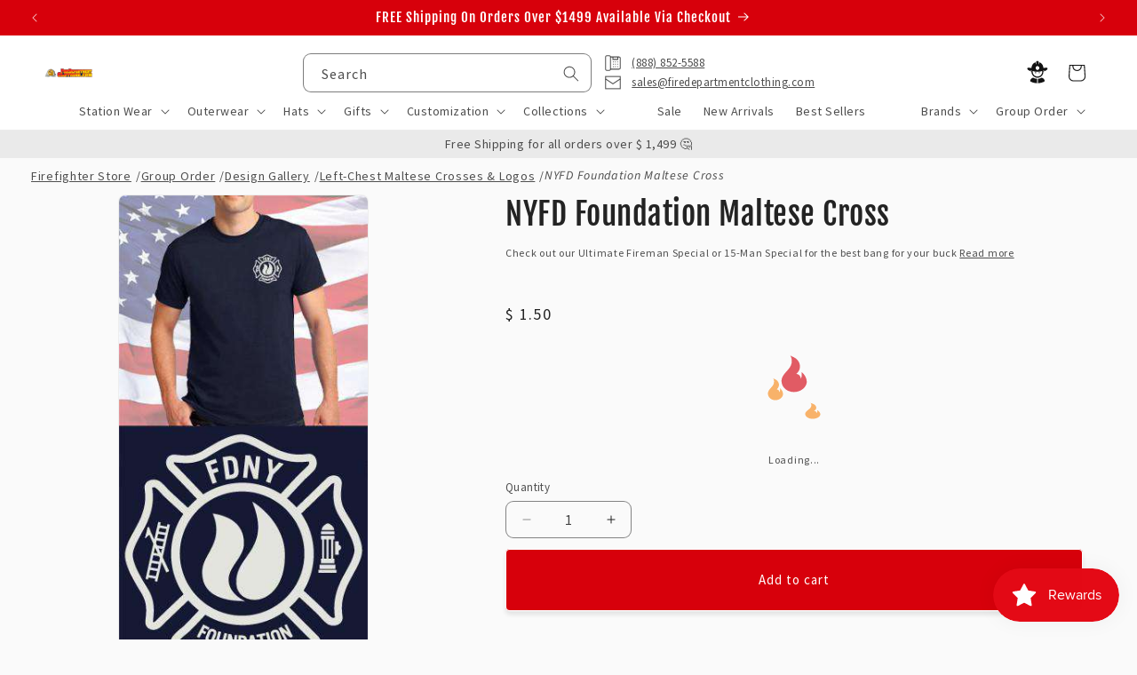

--- FILE ---
content_type: text/html; charset=utf-8
request_url: https://www.firedepartmentclothing.com/products/flame-maltese
body_size: 53511
content:
<!doctype html>
  <html class="js" lang="en">
    <head>
      <meta charset="utf-8">
      <meta http-equiv="X-UA-Compatible" content="IE=edge">
      <meta name="viewport" content="width=device-width,initial-scale=1">
      <meta name="theme-color" content="">
      <link rel="canonical" href="https://www.firedepartmentclothing.com/products/flame-maltese"><link rel="icon" type="image/png" href="//www.firedepartmentclothing.com/cdn/shop/files/fdc-logo-square-500x500.png?crop=center&height=32&v=1686581487&width=32"><link rel="preconnect" href="https://fonts.shopifycdn.com" crossorigin><title>
        NYFD Flame Maltese-Fire Department Clothing Firefighter Apparel
</title>
  
      
        <meta name="description" content="NYFD Foundation Flame Maltese Cross Logo Screen Printed Fire Department Clothing. Custom fire dept shirts, hats, hoodies, jackets. Firefighter clothes.">
      
  
      

<meta property="og:site_name" content="Fire Department Clothing">
<meta property="og:url" content="https://www.firedepartmentclothing.com/products/flame-maltese">
<meta property="og:title" content="NYFD Flame Maltese-Fire Department Clothing Firefighter Apparel">
<meta property="og:type" content="product">
<meta property="og:description" content="NYFD Foundation Flame Maltese Cross Logo Screen Printed Fire Department Clothing. Custom fire dept shirts, hats, hoodies, jackets. Firefighter clothes."><meta property="og:image" content="http://www.firedepartmentclothing.com/cdn/shop/products/FDNY---Foundation--FD.jpg?v=1577824667">
  <meta property="og:image:secure_url" content="https://www.firedepartmentclothing.com/cdn/shop/products/FDNY---Foundation--FD.jpg?v=1577824667">
  <meta property="og:image:width" content="300">
  <meta property="og:image:height" content="586"><meta property="og:price:amount" content="1.50">
  <meta property="og:price:currency" content="USD"><meta name="twitter:card" content="summary_large_image">
<meta name="twitter:title" content="NYFD Flame Maltese-Fire Department Clothing Firefighter Apparel">
<meta name="twitter:description" content="NYFD Foundation Flame Maltese Cross Logo Screen Printed Fire Department Clothing. Custom fire dept shirts, hats, hoodies, jackets. Firefighter clothes.">

<meta name="google-site-verification" content="nh6sfDa1Fmv-lJKRrSSo6o4eYqhEY4ZwK1myAPHefo4" />
  
      <script src="//www.firedepartmentclothing.com/cdn/shop/t/37/assets/constants.js?v=34188083032104964941747270543" defer="defer"></script>
      <script src="//www.firedepartmentclothing.com/cdn/shop/t/37/assets/pubsub.js?v=158357773527763999511707766792" defer="defer"></script>
      <script src="//www.firedepartmentclothing.com/cdn/shop/t/37/assets/global.js?v=159289779117993750121721319594" defer="defer"></script><script>window.performance && window.performance.mark && window.performance.mark('shopify.content_for_header.start');</script><meta id="shopify-digital-wallet" name="shopify-digital-wallet" content="/7899713/digital_wallets/dialog">
<meta name="shopify-checkout-api-token" content="74c97897e79d8c5e7cf8902fbe4b3784">
<meta id="in-context-paypal-metadata" data-shop-id="7899713" data-venmo-supported="true" data-environment="production" data-locale="en_US" data-paypal-v4="true" data-currency="USD">
<link rel="alternate" type="application/json+oembed" href="https://www.firedepartmentclothing.com/products/flame-maltese.oembed">
<script async="async" src="/checkouts/internal/preloads.js?locale=en-US"></script>
<link rel="preconnect" href="https://shop.app" crossorigin="anonymous">
<script async="async" src="https://shop.app/checkouts/internal/preloads.js?locale=en-US&shop_id=7899713" crossorigin="anonymous"></script>
<script id="apple-pay-shop-capabilities" type="application/json">{"shopId":7899713,"countryCode":"US","currencyCode":"USD","merchantCapabilities":["supports3DS"],"merchantId":"gid:\/\/shopify\/Shop\/7899713","merchantName":"Fire Department Clothing","requiredBillingContactFields":["postalAddress","email","phone"],"requiredShippingContactFields":["postalAddress","email","phone"],"shippingType":"shipping","supportedNetworks":["visa","masterCard","amex","discover","elo","jcb"],"total":{"type":"pending","label":"Fire Department Clothing","amount":"1.00"},"shopifyPaymentsEnabled":true,"supportsSubscriptions":true}</script>
<script id="shopify-features" type="application/json">{"accessToken":"74c97897e79d8c5e7cf8902fbe4b3784","betas":["rich-media-storefront-analytics"],"domain":"www.firedepartmentclothing.com","predictiveSearch":true,"shopId":7899713,"locale":"en"}</script>
<script>var Shopify = Shopify || {};
Shopify.shop = "fire-department-clothing.myshopify.com";
Shopify.locale = "en";
Shopify.currency = {"active":"USD","rate":"1.0"};
Shopify.country = "US";
Shopify.theme = {"name":"fdc-dawn\/main","id":135601750206,"schema_name":"Dawn","schema_version":"12.0.0 -\u003e 15.0.0","theme_store_id":null,"role":"main"};
Shopify.theme.handle = "null";
Shopify.theme.style = {"id":null,"handle":null};
Shopify.cdnHost = "www.firedepartmentclothing.com/cdn";
Shopify.routes = Shopify.routes || {};
Shopify.routes.root = "/";</script>
<script type="module">!function(o){(o.Shopify=o.Shopify||{}).modules=!0}(window);</script>
<script>!function(o){function n(){var o=[];function n(){o.push(Array.prototype.slice.apply(arguments))}return n.q=o,n}var t=o.Shopify=o.Shopify||{};t.loadFeatures=n(),t.autoloadFeatures=n()}(window);</script>
<script>
  window.ShopifyPay = window.ShopifyPay || {};
  window.ShopifyPay.apiHost = "shop.app\/pay";
  window.ShopifyPay.redirectState = null;
</script>
<script id="shop-js-analytics" type="application/json">{"pageType":"product"}</script>
<script defer="defer" async type="module" src="//www.firedepartmentclothing.com/cdn/shopifycloud/shop-js/modules/v2/client.init-shop-cart-sync_BdyHc3Nr.en.esm.js"></script>
<script defer="defer" async type="module" src="//www.firedepartmentclothing.com/cdn/shopifycloud/shop-js/modules/v2/chunk.common_Daul8nwZ.esm.js"></script>
<script type="module">
  await import("//www.firedepartmentclothing.com/cdn/shopifycloud/shop-js/modules/v2/client.init-shop-cart-sync_BdyHc3Nr.en.esm.js");
await import("//www.firedepartmentclothing.com/cdn/shopifycloud/shop-js/modules/v2/chunk.common_Daul8nwZ.esm.js");

  window.Shopify.SignInWithShop?.initShopCartSync?.({"fedCMEnabled":true,"windoidEnabled":true});

</script>
<script>
  window.Shopify = window.Shopify || {};
  if (!window.Shopify.featureAssets) window.Shopify.featureAssets = {};
  window.Shopify.featureAssets['shop-js'] = {"shop-cart-sync":["modules/v2/client.shop-cart-sync_QYOiDySF.en.esm.js","modules/v2/chunk.common_Daul8nwZ.esm.js"],"init-fed-cm":["modules/v2/client.init-fed-cm_DchLp9rc.en.esm.js","modules/v2/chunk.common_Daul8nwZ.esm.js"],"shop-button":["modules/v2/client.shop-button_OV7bAJc5.en.esm.js","modules/v2/chunk.common_Daul8nwZ.esm.js"],"init-windoid":["modules/v2/client.init-windoid_DwxFKQ8e.en.esm.js","modules/v2/chunk.common_Daul8nwZ.esm.js"],"shop-cash-offers":["modules/v2/client.shop-cash-offers_DWtL6Bq3.en.esm.js","modules/v2/chunk.common_Daul8nwZ.esm.js","modules/v2/chunk.modal_CQq8HTM6.esm.js"],"shop-toast-manager":["modules/v2/client.shop-toast-manager_CX9r1SjA.en.esm.js","modules/v2/chunk.common_Daul8nwZ.esm.js"],"init-shop-email-lookup-coordinator":["modules/v2/client.init-shop-email-lookup-coordinator_UhKnw74l.en.esm.js","modules/v2/chunk.common_Daul8nwZ.esm.js"],"pay-button":["modules/v2/client.pay-button_DzxNnLDY.en.esm.js","modules/v2/chunk.common_Daul8nwZ.esm.js"],"avatar":["modules/v2/client.avatar_BTnouDA3.en.esm.js"],"init-shop-cart-sync":["modules/v2/client.init-shop-cart-sync_BdyHc3Nr.en.esm.js","modules/v2/chunk.common_Daul8nwZ.esm.js"],"shop-login-button":["modules/v2/client.shop-login-button_D8B466_1.en.esm.js","modules/v2/chunk.common_Daul8nwZ.esm.js","modules/v2/chunk.modal_CQq8HTM6.esm.js"],"init-customer-accounts-sign-up":["modules/v2/client.init-customer-accounts-sign-up_C8fpPm4i.en.esm.js","modules/v2/client.shop-login-button_D8B466_1.en.esm.js","modules/v2/chunk.common_Daul8nwZ.esm.js","modules/v2/chunk.modal_CQq8HTM6.esm.js"],"init-shop-for-new-customer-accounts":["modules/v2/client.init-shop-for-new-customer-accounts_CVTO0Ztu.en.esm.js","modules/v2/client.shop-login-button_D8B466_1.en.esm.js","modules/v2/chunk.common_Daul8nwZ.esm.js","modules/v2/chunk.modal_CQq8HTM6.esm.js"],"init-customer-accounts":["modules/v2/client.init-customer-accounts_dRgKMfrE.en.esm.js","modules/v2/client.shop-login-button_D8B466_1.en.esm.js","modules/v2/chunk.common_Daul8nwZ.esm.js","modules/v2/chunk.modal_CQq8HTM6.esm.js"],"shop-follow-button":["modules/v2/client.shop-follow-button_CkZpjEct.en.esm.js","modules/v2/chunk.common_Daul8nwZ.esm.js","modules/v2/chunk.modal_CQq8HTM6.esm.js"],"lead-capture":["modules/v2/client.lead-capture_BntHBhfp.en.esm.js","modules/v2/chunk.common_Daul8nwZ.esm.js","modules/v2/chunk.modal_CQq8HTM6.esm.js"],"checkout-modal":["modules/v2/client.checkout-modal_CfxcYbTm.en.esm.js","modules/v2/chunk.common_Daul8nwZ.esm.js","modules/v2/chunk.modal_CQq8HTM6.esm.js"],"shop-login":["modules/v2/client.shop-login_Da4GZ2H6.en.esm.js","modules/v2/chunk.common_Daul8nwZ.esm.js","modules/v2/chunk.modal_CQq8HTM6.esm.js"],"payment-terms":["modules/v2/client.payment-terms_MV4M3zvL.en.esm.js","modules/v2/chunk.common_Daul8nwZ.esm.js","modules/v2/chunk.modal_CQq8HTM6.esm.js"]};
</script>
<script>(function() {
  var isLoaded = false;
  function asyncLoad() {
    if (isLoaded) return;
    isLoaded = true;
    var urls = ["https:\/\/cp.boldapps.net\/js\/cspqb.js?shop=fire-department-clothing.myshopify.com"];
    for (var i = 0; i < urls.length; i++) {
      var s = document.createElement('script');
      s.type = 'text/javascript';
      s.async = true;
      s.src = urls[i];
      var x = document.getElementsByTagName('script')[0];
      x.parentNode.insertBefore(s, x);
    }
  };
  if(window.attachEvent) {
    window.attachEvent('onload', asyncLoad);
  } else {
    window.addEventListener('load', asyncLoad, false);
  }
})();</script>
<script id="__st">var __st={"a":7899713,"offset":-18000,"reqid":"7579994a-9029-4145-a19a-cb8461407850-1768944233","pageurl":"www.firedepartmentclothing.com\/products\/flame-maltese","u":"d60caa39e628","p":"product","rtyp":"product","rid":1100588932};</script>
<script>window.ShopifyPaypalV4VisibilityTracking = true;</script>
<script id="captcha-bootstrap">!function(){'use strict';const t='contact',e='account',n='new_comment',o=[[t,t],['blogs',n],['comments',n],[t,'customer']],c=[[e,'customer_login'],[e,'guest_login'],[e,'recover_customer_password'],[e,'create_customer']],r=t=>t.map((([t,e])=>`form[action*='/${t}']:not([data-nocaptcha='true']) input[name='form_type'][value='${e}']`)).join(','),a=t=>()=>t?[...document.querySelectorAll(t)].map((t=>t.form)):[];function s(){const t=[...o],e=r(t);return a(e)}const i='password',u='form_key',d=['recaptcha-v3-token','g-recaptcha-response','h-captcha-response',i],f=()=>{try{return window.sessionStorage}catch{return}},m='__shopify_v',_=t=>t.elements[u];function p(t,e,n=!1){try{const o=window.sessionStorage,c=JSON.parse(o.getItem(e)),{data:r}=function(t){const{data:e,action:n}=t;return t[m]||n?{data:e,action:n}:{data:t,action:n}}(c);for(const[e,n]of Object.entries(r))t.elements[e]&&(t.elements[e].value=n);n&&o.removeItem(e)}catch(o){console.error('form repopulation failed',{error:o})}}const l='form_type',E='cptcha';function T(t){t.dataset[E]=!0}const w=window,h=w.document,L='Shopify',v='ce_forms',y='captcha';let A=!1;((t,e)=>{const n=(g='f06e6c50-85a8-45c8-87d0-21a2b65856fe',I='https://cdn.shopify.com/shopifycloud/storefront-forms-hcaptcha/ce_storefront_forms_captcha_hcaptcha.v1.5.2.iife.js',D={infoText:'Protected by hCaptcha',privacyText:'Privacy',termsText:'Terms'},(t,e,n)=>{const o=w[L][v],c=o.bindForm;if(c)return c(t,g,e,D).then(n);var r;o.q.push([[t,g,e,D],n]),r=I,A||(h.body.append(Object.assign(h.createElement('script'),{id:'captcha-provider',async:!0,src:r})),A=!0)});var g,I,D;w[L]=w[L]||{},w[L][v]=w[L][v]||{},w[L][v].q=[],w[L][y]=w[L][y]||{},w[L][y].protect=function(t,e){n(t,void 0,e),T(t)},Object.freeze(w[L][y]),function(t,e,n,w,h,L){const[v,y,A,g]=function(t,e,n){const i=e?o:[],u=t?c:[],d=[...i,...u],f=r(d),m=r(i),_=r(d.filter((([t,e])=>n.includes(e))));return[a(f),a(m),a(_),s()]}(w,h,L),I=t=>{const e=t.target;return e instanceof HTMLFormElement?e:e&&e.form},D=t=>v().includes(t);t.addEventListener('submit',(t=>{const e=I(t);if(!e)return;const n=D(e)&&!e.dataset.hcaptchaBound&&!e.dataset.recaptchaBound,o=_(e),c=g().includes(e)&&(!o||!o.value);(n||c)&&t.preventDefault(),c&&!n&&(function(t){try{if(!f())return;!function(t){const e=f();if(!e)return;const n=_(t);if(!n)return;const o=n.value;o&&e.removeItem(o)}(t);const e=Array.from(Array(32),(()=>Math.random().toString(36)[2])).join('');!function(t,e){_(t)||t.append(Object.assign(document.createElement('input'),{type:'hidden',name:u})),t.elements[u].value=e}(t,e),function(t,e){const n=f();if(!n)return;const o=[...t.querySelectorAll(`input[type='${i}']`)].map((({name:t})=>t)),c=[...d,...o],r={};for(const[a,s]of new FormData(t).entries())c.includes(a)||(r[a]=s);n.setItem(e,JSON.stringify({[m]:1,action:t.action,data:r}))}(t,e)}catch(e){console.error('failed to persist form',e)}}(e),e.submit())}));const S=(t,e)=>{t&&!t.dataset[E]&&(n(t,e.some((e=>e===t))),T(t))};for(const o of['focusin','change'])t.addEventListener(o,(t=>{const e=I(t);D(e)&&S(e,y())}));const B=e.get('form_key'),M=e.get(l),P=B&&M;t.addEventListener('DOMContentLoaded',(()=>{const t=y();if(P)for(const e of t)e.elements[l].value===M&&p(e,B);[...new Set([...A(),...v().filter((t=>'true'===t.dataset.shopifyCaptcha))])].forEach((e=>S(e,t)))}))}(h,new URLSearchParams(w.location.search),n,t,e,['guest_login'])})(!0,!0)}();</script>
<script integrity="sha256-4kQ18oKyAcykRKYeNunJcIwy7WH5gtpwJnB7kiuLZ1E=" data-source-attribution="shopify.loadfeatures" defer="defer" src="//www.firedepartmentclothing.com/cdn/shopifycloud/storefront/assets/storefront/load_feature-a0a9edcb.js" crossorigin="anonymous"></script>
<script crossorigin="anonymous" defer="defer" src="//www.firedepartmentclothing.com/cdn/shopifycloud/storefront/assets/shopify_pay/storefront-65b4c6d7.js?v=20250812"></script>
<script data-source-attribution="shopify.dynamic_checkout.dynamic.init">var Shopify=Shopify||{};Shopify.PaymentButton=Shopify.PaymentButton||{isStorefrontPortableWallets:!0,init:function(){window.Shopify.PaymentButton.init=function(){};var t=document.createElement("script");t.src="https://www.firedepartmentclothing.com/cdn/shopifycloud/portable-wallets/latest/portable-wallets.en.js",t.type="module",document.head.appendChild(t)}};
</script>
<script data-source-attribution="shopify.dynamic_checkout.buyer_consent">
  function portableWalletsHideBuyerConsent(e){var t=document.getElementById("shopify-buyer-consent"),n=document.getElementById("shopify-subscription-policy-button");t&&n&&(t.classList.add("hidden"),t.setAttribute("aria-hidden","true"),n.removeEventListener("click",e))}function portableWalletsShowBuyerConsent(e){var t=document.getElementById("shopify-buyer-consent"),n=document.getElementById("shopify-subscription-policy-button");t&&n&&(t.classList.remove("hidden"),t.removeAttribute("aria-hidden"),n.addEventListener("click",e))}window.Shopify?.PaymentButton&&(window.Shopify.PaymentButton.hideBuyerConsent=portableWalletsHideBuyerConsent,window.Shopify.PaymentButton.showBuyerConsent=portableWalletsShowBuyerConsent);
</script>
<script data-source-attribution="shopify.dynamic_checkout.cart.bootstrap">document.addEventListener("DOMContentLoaded",(function(){function t(){return document.querySelector("shopify-accelerated-checkout-cart, shopify-accelerated-checkout")}if(t())Shopify.PaymentButton.init();else{new MutationObserver((function(e,n){t()&&(Shopify.PaymentButton.init(),n.disconnect())})).observe(document.body,{childList:!0,subtree:!0})}}));
</script>
<link id="shopify-accelerated-checkout-styles" rel="stylesheet" media="screen" href="https://www.firedepartmentclothing.com/cdn/shopifycloud/portable-wallets/latest/accelerated-checkout-backwards-compat.css" crossorigin="anonymous">
<style id="shopify-accelerated-checkout-cart">
        #shopify-buyer-consent {
  margin-top: 1em;
  display: inline-block;
  width: 100%;
}

#shopify-buyer-consent.hidden {
  display: none;
}

#shopify-subscription-policy-button {
  background: none;
  border: none;
  padding: 0;
  text-decoration: underline;
  font-size: inherit;
  cursor: pointer;
}

#shopify-subscription-policy-button::before {
  box-shadow: none;
}

      </style>
<script id="sections-script" data-sections="header" defer="defer" src="//www.firedepartmentclothing.com/cdn/shop/t/37/compiled_assets/scripts.js?v=72041"></script>
<script>window.performance && window.performance.mark && window.performance.mark('shopify.content_for_header.end');</script>
  
      

<script>
    window.BOLD = window.BOLD || {};
        window.BOLD.options = window.BOLD.options || {};
        window.BOLD.options.settings = window.BOLD.options.settings || {};
        window.BOLD.options.settings.v1_variant_mode = window.BOLD.options.settings.v1_variant_mode || true;
        window.BOLD.options.settings.hybrid_fix_auto_insert_inputs =
        window.BOLD.options.settings.hybrid_fix_auto_insert_inputs || true;
</script>

<script>window.BOLD = window.BOLD || {};
    window.BOLD.common = window.BOLD.common || {};
    window.BOLD.common.Shopify = window.BOLD.common.Shopify || {};
    window.BOLD.common.Shopify.shop = {
      domain: 'www.firedepartmentclothing.com',
      permanent_domain: 'fire-department-clothing.myshopify.com',
      url: 'https://www.firedepartmentclothing.com',
      secure_url: 'https://www.firedepartmentclothing.com',money_format: "$ {{amount}}",currency: "USD"
    };
    window.BOLD.common.Shopify.customer = {
      id: null,
      tags: null,
    };
    window.BOLD.common.Shopify.cart = {"note":null,"attributes":{},"original_total_price":0,"total_price":0,"total_discount":0,"total_weight":0.0,"item_count":0,"items":[],"requires_shipping":false,"currency":"USD","items_subtotal_price":0,"cart_level_discount_applications":[],"checkout_charge_amount":0};
    window.BOLD.common.template = 'product';window.BOLD.common.Shopify.formatMoney = function(money, format) {
        function n(t, e) {
            return "undefined" == typeof t ? e : t
        }
        function r(t, e, r, i) {
            if (e = n(e, 2),
                r = n(r, ","),
                i = n(i, "."),
            isNaN(t) || null == t)
                return 0;
            t = (t / 100).toFixed(e);
            var o = t.split(".")
                , a = o[0].replace(/(\d)(?=(\d\d\d)+(?!\d))/g, "$1" + r)
                , s = o[1] ? i + o[1] : "";
            return a + s
        }
        "string" == typeof money && (money = money.replace(".", ""));
        var i = ""
            , o = /\{\{\s*(\w+)\s*\}\}/
            , a = format || window.BOLD.common.Shopify.shop.money_format || window.Shopify.money_format || "$ {{ amount }}";
        switch (a.match(o)[1]) {
            case "amount":
                i = r(money, 2, ",", ".");
                break;
            case "amount_no_decimals":
                i = r(money, 0, ",", ".");
                break;
            case "amount_with_comma_separator":
                i = r(money, 2, ".", ",");
                break;
            case "amount_no_decimals_with_comma_separator":
                i = r(money, 0, ".", ",");
                break;
            case "amount_with_space_separator":
                i = r(money, 2, " ", ",");
                break;
            case "amount_no_decimals_with_space_separator":
                i = r(money, 0, " ", ",");
                break;
            case "amount_with_apostrophe_separator":
                i = r(money, 2, "'", ".");
                break;
        }
        return a.replace(o, i);
    };
    window.BOLD.common.Shopify.saveProduct = function (handle, product) {
      if (typeof handle === 'string' && typeof window.BOLD.common.Shopify.products[handle] === 'undefined') {
        if (typeof product === 'number') {
          window.BOLD.common.Shopify.handles[product] = handle;
          product = { id: product };
        }
        window.BOLD.common.Shopify.products[handle] = product;
      }
    };
    window.BOLD.common.Shopify.saveVariant = function (variant_id, variant) {
      if (typeof variant_id === 'number' && typeof window.BOLD.common.Shopify.variants[variant_id] === 'undefined') {
        window.BOLD.common.Shopify.variants[variant_id] = variant;
      }
    };window.BOLD.common.Shopify.products = window.BOLD.common.Shopify.products || {};
    window.BOLD.common.Shopify.variants = window.BOLD.common.Shopify.variants || {};
    window.BOLD.common.Shopify.handles = window.BOLD.common.Shopify.handles || {};window.BOLD.common.Shopify.handle = "flame-maltese"
window.BOLD.common.Shopify.saveProduct("flame-maltese", 1100588932);window.BOLD.common.Shopify.saveVariant(4158212548, { product_id: 1100588932, product_handle: "flame-maltese", price: 150, group_id: '', csp_metafield: {}});window.BOLD.apps_installed = {"Customer Pricing":3,"Product Options":2} || {};window.BOLD.common.Shopify.metafields = window.BOLD.common.Shopify.metafields || {};window.BOLD.common.Shopify.metafields["bold_rp"] = {};window.BOLD.common.Shopify.metafields["bold_csp_defaults"] = {};window.BOLD.common.cacheParams = window.BOLD.common.cacheParams || {};
</script>

<script>
    window.BOLD.common.cacheParams.options = 1768502299;
</script>
<link href="//www.firedepartmentclothing.com/cdn/shop/t/37/assets/bold-options.css?v=85611568060339456861747430319" rel="stylesheet" type="text/css" media="all" />
<script src="https://options.shopapps.site/js/options.js" type="text/javascript"></script><script id="bold-platform-data" type="application/json">
{
  "shop": {
    "domain": "www.firedepartmentclothing.com",
    "permanent_domain": "fire-department-clothing.myshopify.com",
    "url": "https://www.firedepartmentclothing.com",
    "secure_url": "https://www.firedepartmentclothing.com",
    "money_format": "$ {{amount}}",
    "currency": "USD"
  },
  "customer": {
    "id": null,
    "tags": null
  },
  "cart": {"note":null,"attributes":{},"original_total_price":0,"total_price":0,"total_discount":0,"total_weight":0.0,"item_count":0,"items":[],"requires_shipping":false,"currency":"USD","items_subtotal_price":0,"cart_level_discount_applications":[],"checkout_charge_amount":0},
  "line_item_products": [],
  "template": "product",
  "product": {"id":1100588932,"title":"NYFD Foundation Maltese Cross","handle":"flame-maltese","description":"\u003cp\u003eCheck out our \u003ca href=\"https:\/\/www.firedepartmentclothing.com\/collections\/ultimate-fireman-special\"\u003eUltimate Fireman Special\u003c\/a\u003e or \u003ca href=\"https:\/\/www.firedepartmentclothing.com\/pages\/15-man-special\"\u003e15-Man Special\u003c\/a\u003e for the best bang for your buck! Mix and match from styles such as Firefighter Shirts, Station Wear Sweatshirts, Tank-Tops and Pullovers! We offer competitive pricing on our Fire Department Shirts and Clothing. Grab a shirt for every fireman in your department for as low as $3.24 per shirt with our \u003ca href=\"https:\/\/www.firedepartmentclothing.com\/collections\/wholesale-specials-collection\"\u003eFirefighter Wholesale Special\u003c\/a\u003e.\u003c\/p\u003e\n\u003cp\u003eLike this design? Or do you have an idea but no artwork? Fill out our \u003ca href=\"https:\/\/www.firedepartmentclothing.com\/pages\/request-art-assistance\"\u003eFree Artwork Request Form\u003c\/a\u003e and include the link(s) of designs you would like to use in the 'Describe your Artwork' box. You will receive an art proof within 48 hours and costs you nothing at all.\u003c\/p\u003e\n\u003cp\u003eAll pricing is based on the style of shirt, the amount of items ordered and the print colors used. Once we create your design we would be happy to provide you with a quote. If you would like a quote before setting up artwork please fill out our \u003ca href=\"https:\/\/www.firedepartmentclothing.com\/pages\/request-price-quote\"\u003eFree Price Quote Request Form.\u003c\/a\u003e\u003c\/p\u003e\n\u003cp\u003e\u003cb\u003ePrice shown is for \u003cu\u003e60 pieces\u003c\/u\u003e. Ordering \u003ci\u003eunder 60 items\u003c\/i\u003e?\u003c\/b\u003e\u003cspan\u003e\u003c\/span\u003e Message us on LiveChat or give us a call at \u003ca href=\"tel:+18888525588\"\u003e(888) 852-5588\u003c\/a\u003e and we will be happy to help you with any questions you may have.\u003c\/p\u003e","published_at":"2015-08-10T17:47:00-04:00","created_at":"2015-08-10T17:47:52-04:00","vendor":"Fire Department Clothing","type":"Screen Print Design","tags":["DOOFINDER_EXCLUDE"],"price":150,"price_min":150,"price_max":150,"available":true,"price_varies":false,"compare_at_price":null,"compare_at_price_min":0,"compare_at_price_max":0,"compare_at_price_varies":false,"variants":[{"id":4158212548,"title":"Default Title","option1":"Default Title","option2":null,"option3":null,"sku":"","requires_shipping":true,"taxable":true,"featured_image":null,"available":true,"name":"NYFD Foundation Maltese Cross","public_title":null,"options":["Default Title"],"price":150,"weight":0,"compare_at_price":null,"inventory_quantity":0,"inventory_management":null,"inventory_policy":"deny","barcode":"","requires_selling_plan":false,"selling_plan_allocations":[],"quantity_rule":{"min":1,"max":null,"increment":1}}],"images":["\/\/www.firedepartmentclothing.com\/cdn\/shop\/products\/FDNY---Foundation--FD.jpg?v=1577824667"],"featured_image":"\/\/www.firedepartmentclothing.com\/cdn\/shop\/products\/FDNY---Foundation--FD.jpg?v=1577824667","options":["Title"],"media":[{"alt":"Screen Print Design NYFD Foundation Maltese CrossFire Department Clothing","id":22975938634,"position":1,"preview_image":{"aspect_ratio":0.512,"height":586,"width":300,"src":"\/\/www.firedepartmentclothing.com\/cdn\/shop\/products\/FDNY---Foundation--FD.jpg?v=1577824667"},"aspect_ratio":0.512,"height":586,"media_type":"image","src":"\/\/www.firedepartmentclothing.com\/cdn\/shop\/products\/FDNY---Foundation--FD.jpg?v=1577824667","width":300}],"requires_selling_plan":false,"selling_plan_groups":[],"content":"\u003cp\u003eCheck out our \u003ca href=\"https:\/\/www.firedepartmentclothing.com\/collections\/ultimate-fireman-special\"\u003eUltimate Fireman Special\u003c\/a\u003e or \u003ca href=\"https:\/\/www.firedepartmentclothing.com\/pages\/15-man-special\"\u003e15-Man Special\u003c\/a\u003e for the best bang for your buck! Mix and match from styles such as Firefighter Shirts, Station Wear Sweatshirts, Tank-Tops and Pullovers! We offer competitive pricing on our Fire Department Shirts and Clothing. Grab a shirt for every fireman in your department for as low as $3.24 per shirt with our \u003ca href=\"https:\/\/www.firedepartmentclothing.com\/collections\/wholesale-specials-collection\"\u003eFirefighter Wholesale Special\u003c\/a\u003e.\u003c\/p\u003e\n\u003cp\u003eLike this design? Or do you have an idea but no artwork? Fill out our \u003ca href=\"https:\/\/www.firedepartmentclothing.com\/pages\/request-art-assistance\"\u003eFree Artwork Request Form\u003c\/a\u003e and include the link(s) of designs you would like to use in the 'Describe your Artwork' box. You will receive an art proof within 48 hours and costs you nothing at all.\u003c\/p\u003e\n\u003cp\u003eAll pricing is based on the style of shirt, the amount of items ordered and the print colors used. Once we create your design we would be happy to provide you with a quote. If you would like a quote before setting up artwork please fill out our \u003ca href=\"https:\/\/www.firedepartmentclothing.com\/pages\/request-price-quote\"\u003eFree Price Quote Request Form.\u003c\/a\u003e\u003c\/p\u003e\n\u003cp\u003e\u003cb\u003ePrice shown is for \u003cu\u003e60 pieces\u003c\/u\u003e. Ordering \u003ci\u003eunder 60 items\u003c\/i\u003e?\u003c\/b\u003e\u003cspan\u003e\u003c\/span\u003e Message us on LiveChat or give us a call at \u003ca href=\"tel:+18888525588\"\u003e(888) 852-5588\u003c\/a\u003e and we will be happy to help you with any questions you may have.\u003c\/p\u003e"},
  "collection": null
}
</script>
<script src="https://static.boldcommerce.com/bold-platform/sf/pr.js" type="text/javascript"></script>
<style>
  .money[data-product-id], .money[data-product-handle], .money[data-variant-id], .money[data-line-index], .money[data-cart-total] {
    animation: moneyAnimation 0s 2s forwards; visibility: hidden;
  }
  @keyframes moneyAnimation { to { visibility: visible; } }
  .shappify-qty-msg:has(+ .money-template tbody:not(:empty)) { display: block!important; }
  bold-qb-hooker > .money-template { display: none; }
  .shappify_qb_grid {
    width: auto;
    background: #fff;
    /* margin: 8px 0; */
  }
  .shappify_qb_grid, .shappify_qb_grid td, .shappify_qb_grid th {
    text-align: left;
    padding: 5px;
    border: 1px solid #ccc;
    border-collapse: collapse;
  }
  .shappify-qty-msg > p { margin-block: 0.2em!important; }
</style>

  
      <style data-shopify>
        @font-face {
  font-family: "Source Sans Pro";
  font-weight: 400;
  font-style: normal;
  font-display: swap;
  src: url("//www.firedepartmentclothing.com/cdn/fonts/source_sans_pro/sourcesanspro_n4.50ae3e156aed9a794db7e94c4d00984c7b66616c.woff2") format("woff2"),
       url("//www.firedepartmentclothing.com/cdn/fonts/source_sans_pro/sourcesanspro_n4.d1662e048bd96ae7123e46600ff9744c0d84502d.woff") format("woff");
}

        @font-face {
  font-family: "Source Sans Pro";
  font-weight: 700;
  font-style: normal;
  font-display: swap;
  src: url("//www.firedepartmentclothing.com/cdn/fonts/source_sans_pro/sourcesanspro_n7.41cbad1715ffa6489ec3aab1c16fda6d5bdf2235.woff2") format("woff2"),
       url("//www.firedepartmentclothing.com/cdn/fonts/source_sans_pro/sourcesanspro_n7.01173495588557d2be0eb2bb2ecdf8e4f01cf917.woff") format("woff");
}

        @font-face {
  font-family: "Source Sans Pro";
  font-weight: 400;
  font-style: italic;
  font-display: swap;
  src: url("//www.firedepartmentclothing.com/cdn/fonts/source_sans_pro/sourcesanspro_i4.130f29b9baa0095b80aea9236ca9ef6ab0069c67.woff2") format("woff2"),
       url("//www.firedepartmentclothing.com/cdn/fonts/source_sans_pro/sourcesanspro_i4.6146c8c8ae7b8853ccbbc8b859fcf805016ee743.woff") format("woff");
}

        @font-face {
  font-family: "Source Sans Pro";
  font-weight: 700;
  font-style: italic;
  font-display: swap;
  src: url("//www.firedepartmentclothing.com/cdn/fonts/source_sans_pro/sourcesanspro_i7.98bb15b3a23880a6e1d86ade6dbb197526ff768d.woff2") format("woff2"),
       url("//www.firedepartmentclothing.com/cdn/fonts/source_sans_pro/sourcesanspro_i7.6274cea5e22a575d33653322a4399caadffb1338.woff") format("woff");
}

        @font-face {
  font-family: "Fjalla One";
  font-weight: 400;
  font-style: normal;
  font-display: swap;
  src: url("//www.firedepartmentclothing.com/cdn/fonts/fjalla_one/fjallaone_n4.262edaf1abaf5ed669f7ecd26fc3e24707a0ad85.woff2") format("woff2"),
       url("//www.firedepartmentclothing.com/cdn/fonts/fjalla_one/fjallaone_n4.f67f40342efd2b34cae019d50b4b5c4da6fc5da7.woff") format("woff");
}

  
        
          :root,
          .color-scheme-1 {
            --color-background: 250,250,250;
          
            --gradient-background: #fafafa;
          
  
          
  
          --color-foreground: 35,35,35;
          --color-background-contrast: 186,186,186;
          --color-shadow: 35,35,35;
          --color-button: 35,35,35;
          --color-button-text: 250,250,250;
          --color-secondary-button: 250,250,250;
          --color-secondary-button-text: 35,35,35;
          --color-link: 35,35,35;
          --color-badge-foreground: 35,35,35;
          --color-badge-background: 250,250,250;
          --color-badge-border: 35,35,35;
          --payment-terms-background-color: rgb(250 250 250);
        }
        
          
          .color-scheme-2 {
            --color-background: 255,255,255;
          
            --gradient-background: #ffffff;
          
  
          
  
          --color-foreground: 18,18,18;
          --color-background-contrast: 191,191,191;
          --color-shadow: 18,18,18;
          --color-button: 18,18,18;
          --color-button-text: 255,255,255;
          --color-secondary-button: 255,255,255;
          --color-secondary-button-text: 18,18,18;
          --color-link: 18,18,18;
          --color-badge-foreground: 18,18,18;
          --color-badge-background: 255,255,255;
          --color-badge-border: 18,18,18;
          --payment-terms-background-color: rgb(255 255 255);
        }
        
          
          .color-scheme-3 {
            --color-background: 234,234,234;
          
            --gradient-background: #eaeaea;
          
  
          
  
          --color-foreground: 35,35,35;
          --color-background-contrast: 170,170,170;
          --color-shadow: 18,18,18;
          --color-button: 255,255,255;
          --color-button-text: 35,35,35;
          --color-secondary-button: 234,234,234;
          --color-secondary-button-text: 35,35,35;
          --color-link: 35,35,35;
          --color-badge-foreground: 35,35,35;
          --color-badge-background: 234,234,234;
          --color-badge-border: 35,35,35;
          --payment-terms-background-color: rgb(234 234 234);
        }
        
          
          .color-scheme-4 {
            --color-background: 35,35,35;
          
            --gradient-background: #232323;
          
  
          
  
          --color-foreground: 255,255,255;
          --color-background-contrast: 48,48,48;
          --color-shadow: 18,18,18;
          --color-button: 255,255,255;
          --color-button-text: 18,18,18;
          --color-secondary-button: 35,35,35;
          --color-secondary-button-text: 255,255,255;
          --color-link: 255,255,255;
          --color-badge-foreground: 255,255,255;
          --color-badge-background: 35,35,35;
          --color-badge-border: 255,255,255;
          --payment-terms-background-color: rgb(35 35 35);
        }
        
          
          .color-scheme-5 {
            --color-background: 215,0,11;
          
            --gradient-background: #d7000b;
          
  
          
  
          --color-foreground: 255,255,255;
          --color-background-contrast: 88,0,4;
          --color-shadow: 18,18,18;
          --color-button: 255,255,255;
          --color-button-text: 215,0,11;
          --color-secondary-button: 215,0,11;
          --color-secondary-button-text: 255,255,255;
          --color-link: 255,255,255;
          --color-badge-foreground: 255,255,255;
          --color-badge-background: 215,0,11;
          --color-badge-border: 255,255,255;
          --payment-terms-background-color: rgb(215 0 11);
        }
        
          
          .color-scheme-6 {
            --color-background: 222,79,84;
          
            --gradient-background: #de4f54;
          
  
          
  
          --color-foreground: 250,250,250;
          --color-background-contrast: 146,27,32;
          --color-shadow: 18,18,18;
          --color-button: 222,79,84;
          --color-button-text: 250,250,250;
          --color-secondary-button: 222,79,84;
          --color-secondary-button-text: 250,250,250;
          --color-link: 250,250,250;
          --color-badge-foreground: 250,250,250;
          --color-badge-background: 222,79,84;
          --color-badge-border: 250,250,250;
          --payment-terms-background-color: rgb(222 79 84);
        }
        
          
          .color-scheme-7 {
            --color-background: 76,111,132;
          
            --gradient-background: #4c6f84;
          
  
          
  
          --color-foreground: 250,250,250;
          --color-background-contrast: 29,43,51;
          --color-shadow: 35,35,35;
          --color-button: 76,111,132;
          --color-button-text: 250,250,250;
          --color-secondary-button: 76,111,132;
          --color-secondary-button-text: 255,255,255;
          --color-link: 255,255,255;
          --color-badge-foreground: 250,250,250;
          --color-badge-background: 76,111,132;
          --color-badge-border: 250,250,250;
          --payment-terms-background-color: rgb(76 111 132);
        }
        
          
          .color-scheme-8 {
            --color-background: 236,150,29;
          
            --gradient-background: #ec961d;
          
  
          
  
          --color-foreground: 250,250,250;
          --color-background-contrast: 127,79,11;
          --color-shadow: 35,35,35;
          --color-button: 250,250,250;
          --color-button-text: 250,250,250;
          --color-secondary-button: 236,150,29;
          --color-secondary-button-text: 182,110,9;
          --color-link: 182,110,9;
          --color-badge-foreground: 250,250,250;
          --color-badge-background: 236,150,29;
          --color-badge-border: 250,250,250;
          --payment-terms-background-color: rgb(236 150 29);
        }
        
          
          .color-scheme-9 {
            --color-background: 250,250,250;
          
            --gradient-background: #fafafa;
          
  
          
  
          --color-foreground: 76,111,132;
          --color-background-contrast: 186,186,186;
          --color-shadow: 35,35,35;
          --color-button: 255,255,255;
          --color-button-text: 76,111,132;
          --color-secondary-button: 250,250,250;
          --color-secondary-button-text: 76,111,132;
          --color-link: 76,111,132;
          --color-badge-foreground: 76,111,132;
          --color-badge-background: 250,250,250;
          --color-badge-border: 76,111,132;
          --payment-terms-background-color: rgb(250 250 250);
        }
        
  
        body, .color-scheme-1, .color-scheme-2, .color-scheme-3, .color-scheme-4, .color-scheme-5, .color-scheme-6, .color-scheme-7, .color-scheme-8, .color-scheme-9 {
          color: rgba(var(--color-foreground), 0.8);
          background-color: rgb(var(--color-background));
        }
  
        :root {
          --font-body-family: "Source Sans Pro", sans-serif;
          --font-body-style: normal;
          --font-body-weight: 400;
          --font-body-weight-bold: 700;
  
          --font-heading-family: "Fjalla One", sans-serif;
          --font-heading-style: normal;
          --font-heading-weight: 400;
  
          --font-body-scale: 1.0;
          --font-heading-scale: 1.0;
  
          --media-padding: px;
          --media-border-opacity: 0.05;
          --media-border-width: 1px;
          --media-radius: 8px;
          --media-shadow-opacity: 0.0;
          --media-shadow-horizontal-offset: 0px;
          --media-shadow-vertical-offset: 4px;
          --media-shadow-blur-radius: 5px;
          --media-shadow-visible: 0;
  
          --page-width: 140rem;
          --page-width-margin: 0rem;
  
          --product-card-image-padding: 0.0rem;
          --product-card-corner-radius: 0.8rem;
          --product-card-text-alignment: left;
          --product-card-border-width: 0.0rem;
          --product-card-border-opacity: 0.1;
          --product-card-shadow-opacity: 0.1;
          --product-card-shadow-visible: 1;
          --product-card-shadow-horizontal-offset: 0.0rem;
          --product-card-shadow-vertical-offset: -0.2rem;
          --product-card-shadow-blur-radius: 0.5rem;
  
          --collection-card-image-padding: 0.0rem;
          --collection-card-corner-radius: 0.8rem;
          --collection-card-text-alignment: center;
          --collection-card-border-width: 0.1rem;
          --collection-card-border-opacity: 0.05;
          --collection-card-shadow-opacity: 0.05;
          --collection-card-shadow-visible: 1;
          --collection-card-shadow-horizontal-offset: 0.0rem;
          --collection-card-shadow-vertical-offset: 0.4rem;
          --collection-card-shadow-blur-radius: 0.5rem;
  
          --blog-card-image-padding: 0.0rem;
          --blog-card-corner-radius: 0.8rem;
          --blog-card-text-alignment: left;
          --blog-card-border-width: 0.0rem;
          --blog-card-border-opacity: 0.1;
          --blog-card-shadow-opacity: 0.05;
          --blog-card-shadow-visible: 1;
          --blog-card-shadow-horizontal-offset: 0.0rem;
          --blog-card-shadow-vertical-offset: 0.4rem;
          --blog-card-shadow-blur-radius: 0.5rem;
  
          --badge-corner-radius: 4.0rem;
  
          --popup-border-width: 1px;
          --popup-border-opacity: 0.1;
          --popup-corner-radius: 0px;
          --popup-shadow-opacity: 0.05;
          --popup-shadow-horizontal-offset: 0px;
          --popup-shadow-vertical-offset: 4px;
          --popup-shadow-blur-radius: 5px;
  
          --drawer-border-width: 1px;
          --drawer-border-opacity: 0.1;
          --drawer-shadow-opacity: 0.0;
          --drawer-shadow-horizontal-offset: 0px;
          --drawer-shadow-vertical-offset: 4px;
          --drawer-shadow-blur-radius: 5px;
  
          --spacing-sections-desktop: 0px;
          --spacing-sections-mobile: 0px;
  
          --grid-desktop-vertical-spacing: 12px;
          --grid-desktop-horizontal-spacing: 12px;
          --grid-mobile-vertical-spacing: 6px;
          --grid-mobile-horizontal-spacing: 6px;
  
          --text-boxes-border-opacity: 0.1;
          --text-boxes-border-width: 0px;
          --text-boxes-radius: 8px;
          --text-boxes-shadow-opacity: 0.0;
          --text-boxes-shadow-visible: 0;
          --text-boxes-shadow-horizontal-offset: 0px;
          --text-boxes-shadow-vertical-offset: 4px;
          --text-boxes-shadow-blur-radius: 5px;
  
          --buttons-radius: 4px;
          --buttons-radius-outset: 5px;
          --buttons-border-width: 1px;
          --buttons-border-opacity: 1.0;
          --buttons-shadow-opacity: 0.1;
          --buttons-shadow-visible: 1;
          --buttons-shadow-horizontal-offset: 0px;
          --buttons-shadow-vertical-offset: 4px;
          --buttons-shadow-blur-radius: 5px;
          --buttons-border-offset: 0.3px;
  
          --inputs-radius: 8px;
          --inputs-border-width: 1px;
          --inputs-border-opacity: 0.55;
          --inputs-shadow-opacity: 0.0;
          --inputs-shadow-horizontal-offset: 0px;
          --inputs-margin-offset: 0px;
          --inputs-shadow-vertical-offset: 4px;
          --inputs-shadow-blur-radius: 5px;
          --inputs-radius-outset: 9px;
  
          --variant-pills-radius: 8px;
          --variant-pills-border-width: 1px;
          --variant-pills-border-opacity: 0.55;
          --variant-pills-shadow-opacity: 0.0;
          --variant-pills-shadow-horizontal-offset: 0px;
          --variant-pills-shadow-vertical-offset: 4px;
          --variant-pills-shadow-blur-radius: 5px;
  
          
          --clear-shadow: 0 2px 6px 0 rgb(55 92 192 / 20%), 0 0 1.5px 0 rgb(18 32 73 / 20%);
  
          
          
          
          --color-brand-primary: 215, 0, 11;
          --color-brand-primary-light: 255, 11, 23;
          --color-brand-primary-dark: 164, 0, 8;
  
          
          
          
          --color-brand-secondary: 76, 111, 132;
          --color-brand-secondary-light: 96, 138, 163;
          --color-brand-secondary-dark: 57, 84, 100;
        }
  
        *,
        *::before,
        *::after {
          box-sizing: inherit;
        }
  
        html {
          box-sizing: border-box;
          font-size: calc(var(--font-body-scale) * 62.5%);
          height: 100%;
        }
  
        body {
          /*
          display: grid;
          grid-template-rows: auto auto 1fr auto;
          grid-template-columns: 100%;
          min-height: 100%;
          */
          min-height: 800px;
          margin: 0;
          font-size: 1.5rem;
          letter-spacing: 0.05rem;
          line-height: calc(1 + 0.5 / var(--font-body-scale));
          font-family: var(--font-body-family);
          font-style: var(--font-body-style);
          font-weight: var(--font-body-weight);
        }
  
        @media screen and (min-width: 750px) {
          body {
            font-size: 1.6rem;
          }
        }
      </style>
  
      <link href="//www.firedepartmentclothing.com/cdn/shop/t/37/assets/base.css?v=18004812884263572241759768892" rel="stylesheet" type="text/css" media="all" />

        <link rel="preload" as="font" href="//www.firedepartmentclothing.com/cdn/fonts/source_sans_pro/sourcesanspro_n4.50ae3e156aed9a794db7e94c4d00984c7b66616c.woff2" type="font/woff2" crossorigin>
        

        <link rel="preload" as="font" href="//www.firedepartmentclothing.com/cdn/fonts/fjalla_one/fjallaone_n4.262edaf1abaf5ed669f7ecd26fc3e24707a0ad85.woff2" type="font/woff2" crossorigin>
        
<link
          rel="stylesheet"
          href="//www.firedepartmentclothing.com/cdn/shop/t/37/assets/component-predictive-search.css?v=111603181540343972631707766790"
          media="print"
          onload="this.media='all'"
        ><script>
        if (Shopify.designMode) {
          document.documentElement.classList.add('shopify-design-mode');
        }
      </script>
  <!-- BEGIN app block: shopify://apps/yotpo-product-reviews/blocks/settings/eb7dfd7d-db44-4334-bc49-c893b51b36cf -->


  <script type="text/javascript" src="https://cdn-widgetsrepository.yotpo.com/v1/loader/HFBkbEhYtPiILkXKgz1OhyyJzhVz35qBX5lmvyWa?languageCode=en" async></script>



  
<!-- END app block --><script src="https://cdn.shopify.com/extensions/019bdd02-8c85-7130-93a6-684a6cd86e25/smile-io-271/assets/smile-loader.js" type="text/javascript" defer="defer"></script>
<link href="https://monorail-edge.shopifysvc.com" rel="dns-prefetch">
<script>(function(){if ("sendBeacon" in navigator && "performance" in window) {try {var session_token_from_headers = performance.getEntriesByType('navigation')[0].serverTiming.find(x => x.name == '_s').description;} catch {var session_token_from_headers = undefined;}var session_cookie_matches = document.cookie.match(/_shopify_s=([^;]*)/);var session_token_from_cookie = session_cookie_matches && session_cookie_matches.length === 2 ? session_cookie_matches[1] : "";var session_token = session_token_from_headers || session_token_from_cookie || "";function handle_abandonment_event(e) {var entries = performance.getEntries().filter(function(entry) {return /monorail-edge.shopifysvc.com/.test(entry.name);});if (!window.abandonment_tracked && entries.length === 0) {window.abandonment_tracked = true;var currentMs = Date.now();var navigation_start = performance.timing.navigationStart;var payload = {shop_id: 7899713,url: window.location.href,navigation_start,duration: currentMs - navigation_start,session_token,page_type: "product"};window.navigator.sendBeacon("https://monorail-edge.shopifysvc.com/v1/produce", JSON.stringify({schema_id: "online_store_buyer_site_abandonment/1.1",payload: payload,metadata: {event_created_at_ms: currentMs,event_sent_at_ms: currentMs}}));}}window.addEventListener('pagehide', handle_abandonment_event);}}());</script>
<script id="web-pixels-manager-setup">(function e(e,d,r,n,o){if(void 0===o&&(o={}),!Boolean(null===(a=null===(i=window.Shopify)||void 0===i?void 0:i.analytics)||void 0===a?void 0:a.replayQueue)){var i,a;window.Shopify=window.Shopify||{};var t=window.Shopify;t.analytics=t.analytics||{};var s=t.analytics;s.replayQueue=[],s.publish=function(e,d,r){return s.replayQueue.push([e,d,r]),!0};try{self.performance.mark("wpm:start")}catch(e){}var l=function(){var e={modern:/Edge?\/(1{2}[4-9]|1[2-9]\d|[2-9]\d{2}|\d{4,})\.\d+(\.\d+|)|Firefox\/(1{2}[4-9]|1[2-9]\d|[2-9]\d{2}|\d{4,})\.\d+(\.\d+|)|Chrom(ium|e)\/(9{2}|\d{3,})\.\d+(\.\d+|)|(Maci|X1{2}).+ Version\/(15\.\d+|(1[6-9]|[2-9]\d|\d{3,})\.\d+)([,.]\d+|)( \(\w+\)|)( Mobile\/\w+|) Safari\/|Chrome.+OPR\/(9{2}|\d{3,})\.\d+\.\d+|(CPU[ +]OS|iPhone[ +]OS|CPU[ +]iPhone|CPU IPhone OS|CPU iPad OS)[ +]+(15[._]\d+|(1[6-9]|[2-9]\d|\d{3,})[._]\d+)([._]\d+|)|Android:?[ /-](13[3-9]|1[4-9]\d|[2-9]\d{2}|\d{4,})(\.\d+|)(\.\d+|)|Android.+Firefox\/(13[5-9]|1[4-9]\d|[2-9]\d{2}|\d{4,})\.\d+(\.\d+|)|Android.+Chrom(ium|e)\/(13[3-9]|1[4-9]\d|[2-9]\d{2}|\d{4,})\.\d+(\.\d+|)|SamsungBrowser\/([2-9]\d|\d{3,})\.\d+/,legacy:/Edge?\/(1[6-9]|[2-9]\d|\d{3,})\.\d+(\.\d+|)|Firefox\/(5[4-9]|[6-9]\d|\d{3,})\.\d+(\.\d+|)|Chrom(ium|e)\/(5[1-9]|[6-9]\d|\d{3,})\.\d+(\.\d+|)([\d.]+$|.*Safari\/(?![\d.]+ Edge\/[\d.]+$))|(Maci|X1{2}).+ Version\/(10\.\d+|(1[1-9]|[2-9]\d|\d{3,})\.\d+)([,.]\d+|)( \(\w+\)|)( Mobile\/\w+|) Safari\/|Chrome.+OPR\/(3[89]|[4-9]\d|\d{3,})\.\d+\.\d+|(CPU[ +]OS|iPhone[ +]OS|CPU[ +]iPhone|CPU IPhone OS|CPU iPad OS)[ +]+(10[._]\d+|(1[1-9]|[2-9]\d|\d{3,})[._]\d+)([._]\d+|)|Android:?[ /-](13[3-9]|1[4-9]\d|[2-9]\d{2}|\d{4,})(\.\d+|)(\.\d+|)|Mobile Safari.+OPR\/([89]\d|\d{3,})\.\d+\.\d+|Android.+Firefox\/(13[5-9]|1[4-9]\d|[2-9]\d{2}|\d{4,})\.\d+(\.\d+|)|Android.+Chrom(ium|e)\/(13[3-9]|1[4-9]\d|[2-9]\d{2}|\d{4,})\.\d+(\.\d+|)|Android.+(UC? ?Browser|UCWEB|U3)[ /]?(15\.([5-9]|\d{2,})|(1[6-9]|[2-9]\d|\d{3,})\.\d+)\.\d+|SamsungBrowser\/(5\.\d+|([6-9]|\d{2,})\.\d+)|Android.+MQ{2}Browser\/(14(\.(9|\d{2,})|)|(1[5-9]|[2-9]\d|\d{3,})(\.\d+|))(\.\d+|)|K[Aa][Ii]OS\/(3\.\d+|([4-9]|\d{2,})\.\d+)(\.\d+|)/},d=e.modern,r=e.legacy,n=navigator.userAgent;return n.match(d)?"modern":n.match(r)?"legacy":"unknown"}(),u="modern"===l?"modern":"legacy",c=(null!=n?n:{modern:"",legacy:""})[u],f=function(e){return[e.baseUrl,"/wpm","/b",e.hashVersion,"modern"===e.buildTarget?"m":"l",".js"].join("")}({baseUrl:d,hashVersion:r,buildTarget:u}),m=function(e){var d=e.version,r=e.bundleTarget,n=e.surface,o=e.pageUrl,i=e.monorailEndpoint;return{emit:function(e){var a=e.status,t=e.errorMsg,s=(new Date).getTime(),l=JSON.stringify({metadata:{event_sent_at_ms:s},events:[{schema_id:"web_pixels_manager_load/3.1",payload:{version:d,bundle_target:r,page_url:o,status:a,surface:n,error_msg:t},metadata:{event_created_at_ms:s}}]});if(!i)return console&&console.warn&&console.warn("[Web Pixels Manager] No Monorail endpoint provided, skipping logging."),!1;try{return self.navigator.sendBeacon.bind(self.navigator)(i,l)}catch(e){}var u=new XMLHttpRequest;try{return u.open("POST",i,!0),u.setRequestHeader("Content-Type","text/plain"),u.send(l),!0}catch(e){return console&&console.warn&&console.warn("[Web Pixels Manager] Got an unhandled error while logging to Monorail."),!1}}}}({version:r,bundleTarget:l,surface:e.surface,pageUrl:self.location.href,monorailEndpoint:e.monorailEndpoint});try{o.browserTarget=l,function(e){var d=e.src,r=e.async,n=void 0===r||r,o=e.onload,i=e.onerror,a=e.sri,t=e.scriptDataAttributes,s=void 0===t?{}:t,l=document.createElement("script"),u=document.querySelector("head"),c=document.querySelector("body");if(l.async=n,l.src=d,a&&(l.integrity=a,l.crossOrigin="anonymous"),s)for(var f in s)if(Object.prototype.hasOwnProperty.call(s,f))try{l.dataset[f]=s[f]}catch(e){}if(o&&l.addEventListener("load",o),i&&l.addEventListener("error",i),u)u.appendChild(l);else{if(!c)throw new Error("Did not find a head or body element to append the script");c.appendChild(l)}}({src:f,async:!0,onload:function(){if(!function(){var e,d;return Boolean(null===(d=null===(e=window.Shopify)||void 0===e?void 0:e.analytics)||void 0===d?void 0:d.initialized)}()){var d=window.webPixelsManager.init(e)||void 0;if(d){var r=window.Shopify.analytics;r.replayQueue.forEach((function(e){var r=e[0],n=e[1],o=e[2];d.publishCustomEvent(r,n,o)})),r.replayQueue=[],r.publish=d.publishCustomEvent,r.visitor=d.visitor,r.initialized=!0}}},onerror:function(){return m.emit({status:"failed",errorMsg:"".concat(f," has failed to load")})},sri:function(e){var d=/^sha384-[A-Za-z0-9+/=]+$/;return"string"==typeof e&&d.test(e)}(c)?c:"",scriptDataAttributes:o}),m.emit({status:"loading"})}catch(e){m.emit({status:"failed",errorMsg:(null==e?void 0:e.message)||"Unknown error"})}}})({shopId: 7899713,storefrontBaseUrl: "https://www.firedepartmentclothing.com",extensionsBaseUrl: "https://extensions.shopifycdn.com/cdn/shopifycloud/web-pixels-manager",monorailEndpoint: "https://monorail-edge.shopifysvc.com/unstable/produce_batch",surface: "storefront-renderer",enabledBetaFlags: ["2dca8a86"],webPixelsConfigList: [{"id":"535265470","configuration":"{\"config\":\"{\\\"google_tag_ids\\\":[\\\"G-6S24CMX516\\\"],\\\"target_country\\\":\\\"ZZ\\\",\\\"gtag_events\\\":[{\\\"type\\\":\\\"begin_checkout\\\",\\\"action_label\\\":\\\"G-6S24CMX516\\\"},{\\\"type\\\":\\\"search\\\",\\\"action_label\\\":\\\"G-6S24CMX516\\\"},{\\\"type\\\":\\\"view_item\\\",\\\"action_label\\\":\\\"G-6S24CMX516\\\"},{\\\"type\\\":\\\"purchase\\\",\\\"action_label\\\":\\\"G-6S24CMX516\\\"},{\\\"type\\\":\\\"page_view\\\",\\\"action_label\\\":\\\"G-6S24CMX516\\\"},{\\\"type\\\":\\\"add_payment_info\\\",\\\"action_label\\\":\\\"G-6S24CMX516\\\"},{\\\"type\\\":\\\"add_to_cart\\\",\\\"action_label\\\":\\\"G-6S24CMX516\\\"}],\\\"enable_monitoring_mode\\\":false}\"}","eventPayloadVersion":"v1","runtimeContext":"OPEN","scriptVersion":"b2a88bafab3e21179ed38636efcd8a93","type":"APP","apiClientId":1780363,"privacyPurposes":[],"dataSharingAdjustments":{"protectedCustomerApprovalScopes":["read_customer_address","read_customer_email","read_customer_name","read_customer_personal_data","read_customer_phone"]}},{"id":"203555006","configuration":"{\"pixel_id\":\"233443521430771\",\"pixel_type\":\"facebook_pixel\",\"metaapp_system_user_token\":\"-\"}","eventPayloadVersion":"v1","runtimeContext":"OPEN","scriptVersion":"ca16bc87fe92b6042fbaa3acc2fbdaa6","type":"APP","apiClientId":2329312,"privacyPurposes":["ANALYTICS","MARKETING","SALE_OF_DATA"],"dataSharingAdjustments":{"protectedCustomerApprovalScopes":["read_customer_address","read_customer_email","read_customer_name","read_customer_personal_data","read_customer_phone"]}},{"id":"61997246","configuration":"{\"tagID\":\"2612344348318\"}","eventPayloadVersion":"v1","runtimeContext":"STRICT","scriptVersion":"18031546ee651571ed29edbe71a3550b","type":"APP","apiClientId":3009811,"privacyPurposes":["ANALYTICS","MARKETING","SALE_OF_DATA"],"dataSharingAdjustments":{"protectedCustomerApprovalScopes":["read_customer_address","read_customer_email","read_customer_name","read_customer_personal_data","read_customer_phone"]}},{"id":"shopify-app-pixel","configuration":"{}","eventPayloadVersion":"v1","runtimeContext":"STRICT","scriptVersion":"0450","apiClientId":"shopify-pixel","type":"APP","privacyPurposes":["ANALYTICS","MARKETING"]},{"id":"shopify-custom-pixel","eventPayloadVersion":"v1","runtimeContext":"LAX","scriptVersion":"0450","apiClientId":"shopify-pixel","type":"CUSTOM","privacyPurposes":["ANALYTICS","MARKETING"]}],isMerchantRequest: false,initData: {"shop":{"name":"Fire Department Clothing","paymentSettings":{"currencyCode":"USD"},"myshopifyDomain":"fire-department-clothing.myshopify.com","countryCode":"US","storefrontUrl":"https:\/\/www.firedepartmentclothing.com"},"customer":null,"cart":null,"checkout":null,"productVariants":[{"price":{"amount":1.5,"currencyCode":"USD"},"product":{"title":"NYFD Foundation Maltese Cross","vendor":"Fire Department Clothing","id":"1100588932","untranslatedTitle":"NYFD Foundation Maltese Cross","url":"\/products\/flame-maltese","type":"Screen Print Design"},"id":"4158212548","image":{"src":"\/\/www.firedepartmentclothing.com\/cdn\/shop\/products\/FDNY---Foundation--FD.jpg?v=1577824667"},"sku":"","title":"Default Title","untranslatedTitle":"Default Title"}],"purchasingCompany":null},},"https://www.firedepartmentclothing.com/cdn","fcfee988w5aeb613cpc8e4bc33m6693e112",{"modern":"","legacy":""},{"shopId":"7899713","storefrontBaseUrl":"https:\/\/www.firedepartmentclothing.com","extensionBaseUrl":"https:\/\/extensions.shopifycdn.com\/cdn\/shopifycloud\/web-pixels-manager","surface":"storefront-renderer","enabledBetaFlags":"[\"2dca8a86\"]","isMerchantRequest":"false","hashVersion":"fcfee988w5aeb613cpc8e4bc33m6693e112","publish":"custom","events":"[[\"page_viewed\",{}],[\"product_viewed\",{\"productVariant\":{\"price\":{\"amount\":1.5,\"currencyCode\":\"USD\"},\"product\":{\"title\":\"NYFD Foundation Maltese Cross\",\"vendor\":\"Fire Department Clothing\",\"id\":\"1100588932\",\"untranslatedTitle\":\"NYFD Foundation Maltese Cross\",\"url\":\"\/products\/flame-maltese\",\"type\":\"Screen Print Design\"},\"id\":\"4158212548\",\"image\":{\"src\":\"\/\/www.firedepartmentclothing.com\/cdn\/shop\/products\/FDNY---Foundation--FD.jpg?v=1577824667\"},\"sku\":\"\",\"title\":\"Default Title\",\"untranslatedTitle\":\"Default Title\"}}]]"});</script><script>
  window.ShopifyAnalytics = window.ShopifyAnalytics || {};
  window.ShopifyAnalytics.meta = window.ShopifyAnalytics.meta || {};
  window.ShopifyAnalytics.meta.currency = 'USD';
  var meta = {"product":{"id":1100588932,"gid":"gid:\/\/shopify\/Product\/1100588932","vendor":"Fire Department Clothing","type":"Screen Print Design","handle":"flame-maltese","variants":[{"id":4158212548,"price":150,"name":"NYFD Foundation Maltese Cross","public_title":null,"sku":""}],"remote":false},"page":{"pageType":"product","resourceType":"product","resourceId":1100588932,"requestId":"7579994a-9029-4145-a19a-cb8461407850-1768944233"}};
  for (var attr in meta) {
    window.ShopifyAnalytics.meta[attr] = meta[attr];
  }
</script>
<script class="analytics">
  (function () {
    var customDocumentWrite = function(content) {
      var jquery = null;

      if (window.jQuery) {
        jquery = window.jQuery;
      } else if (window.Checkout && window.Checkout.$) {
        jquery = window.Checkout.$;
      }

      if (jquery) {
        jquery('body').append(content);
      }
    };

    var hasLoggedConversion = function(token) {
      if (token) {
        return document.cookie.indexOf('loggedConversion=' + token) !== -1;
      }
      return false;
    }

    var setCookieIfConversion = function(token) {
      if (token) {
        var twoMonthsFromNow = new Date(Date.now());
        twoMonthsFromNow.setMonth(twoMonthsFromNow.getMonth() + 2);

        document.cookie = 'loggedConversion=' + token + '; expires=' + twoMonthsFromNow;
      }
    }

    var trekkie = window.ShopifyAnalytics.lib = window.trekkie = window.trekkie || [];
    if (trekkie.integrations) {
      return;
    }
    trekkie.methods = [
      'identify',
      'page',
      'ready',
      'track',
      'trackForm',
      'trackLink'
    ];
    trekkie.factory = function(method) {
      return function() {
        var args = Array.prototype.slice.call(arguments);
        args.unshift(method);
        trekkie.push(args);
        return trekkie;
      };
    };
    for (var i = 0; i < trekkie.methods.length; i++) {
      var key = trekkie.methods[i];
      trekkie[key] = trekkie.factory(key);
    }
    trekkie.load = function(config) {
      trekkie.config = config || {};
      trekkie.config.initialDocumentCookie = document.cookie;
      var first = document.getElementsByTagName('script')[0];
      var script = document.createElement('script');
      script.type = 'text/javascript';
      script.onerror = function(e) {
        var scriptFallback = document.createElement('script');
        scriptFallback.type = 'text/javascript';
        scriptFallback.onerror = function(error) {
                var Monorail = {
      produce: function produce(monorailDomain, schemaId, payload) {
        var currentMs = new Date().getTime();
        var event = {
          schema_id: schemaId,
          payload: payload,
          metadata: {
            event_created_at_ms: currentMs,
            event_sent_at_ms: currentMs
          }
        };
        return Monorail.sendRequest("https://" + monorailDomain + "/v1/produce", JSON.stringify(event));
      },
      sendRequest: function sendRequest(endpointUrl, payload) {
        // Try the sendBeacon API
        if (window && window.navigator && typeof window.navigator.sendBeacon === 'function' && typeof window.Blob === 'function' && !Monorail.isIos12()) {
          var blobData = new window.Blob([payload], {
            type: 'text/plain'
          });

          if (window.navigator.sendBeacon(endpointUrl, blobData)) {
            return true;
          } // sendBeacon was not successful

        } // XHR beacon

        var xhr = new XMLHttpRequest();

        try {
          xhr.open('POST', endpointUrl);
          xhr.setRequestHeader('Content-Type', 'text/plain');
          xhr.send(payload);
        } catch (e) {
          console.log(e);
        }

        return false;
      },
      isIos12: function isIos12() {
        return window.navigator.userAgent.lastIndexOf('iPhone; CPU iPhone OS 12_') !== -1 || window.navigator.userAgent.lastIndexOf('iPad; CPU OS 12_') !== -1;
      }
    };
    Monorail.produce('monorail-edge.shopifysvc.com',
      'trekkie_storefront_load_errors/1.1',
      {shop_id: 7899713,
      theme_id: 135601750206,
      app_name: "storefront",
      context_url: window.location.href,
      source_url: "//www.firedepartmentclothing.com/cdn/s/trekkie.storefront.cd680fe47e6c39ca5d5df5f0a32d569bc48c0f27.min.js"});

        };
        scriptFallback.async = true;
        scriptFallback.src = '//www.firedepartmentclothing.com/cdn/s/trekkie.storefront.cd680fe47e6c39ca5d5df5f0a32d569bc48c0f27.min.js';
        first.parentNode.insertBefore(scriptFallback, first);
      };
      script.async = true;
      script.src = '//www.firedepartmentclothing.com/cdn/s/trekkie.storefront.cd680fe47e6c39ca5d5df5f0a32d569bc48c0f27.min.js';
      first.parentNode.insertBefore(script, first);
    };
    trekkie.load(
      {"Trekkie":{"appName":"storefront","development":false,"defaultAttributes":{"shopId":7899713,"isMerchantRequest":null,"themeId":135601750206,"themeCityHash":"15001809030407661391","contentLanguage":"en","currency":"USD"},"isServerSideCookieWritingEnabled":true,"monorailRegion":"shop_domain","enabledBetaFlags":["65f19447"]},"Session Attribution":{},"S2S":{"facebookCapiEnabled":true,"source":"trekkie-storefront-renderer","apiClientId":580111}}
    );

    var loaded = false;
    trekkie.ready(function() {
      if (loaded) return;
      loaded = true;

      window.ShopifyAnalytics.lib = window.trekkie;

      var originalDocumentWrite = document.write;
      document.write = customDocumentWrite;
      try { window.ShopifyAnalytics.merchantGoogleAnalytics.call(this); } catch(error) {};
      document.write = originalDocumentWrite;

      window.ShopifyAnalytics.lib.page(null,{"pageType":"product","resourceType":"product","resourceId":1100588932,"requestId":"7579994a-9029-4145-a19a-cb8461407850-1768944233","shopifyEmitted":true});

      var match = window.location.pathname.match(/checkouts\/(.+)\/(thank_you|post_purchase)/)
      var token = match? match[1]: undefined;
      if (!hasLoggedConversion(token)) {
        setCookieIfConversion(token);
        window.ShopifyAnalytics.lib.track("Viewed Product",{"currency":"USD","variantId":4158212548,"productId":1100588932,"productGid":"gid:\/\/shopify\/Product\/1100588932","name":"NYFD Foundation Maltese Cross","price":"1.50","sku":"","brand":"Fire Department Clothing","variant":null,"category":"Screen Print Design","nonInteraction":true,"remote":false},undefined,undefined,{"shopifyEmitted":true});
      window.ShopifyAnalytics.lib.track("monorail:\/\/trekkie_storefront_viewed_product\/1.1",{"currency":"USD","variantId":4158212548,"productId":1100588932,"productGid":"gid:\/\/shopify\/Product\/1100588932","name":"NYFD Foundation Maltese Cross","price":"1.50","sku":"","brand":"Fire Department Clothing","variant":null,"category":"Screen Print Design","nonInteraction":true,"remote":false,"referer":"https:\/\/www.firedepartmentclothing.com\/products\/flame-maltese"});
      }
    });


        var eventsListenerScript = document.createElement('script');
        eventsListenerScript.async = true;
        eventsListenerScript.src = "//www.firedepartmentclothing.com/cdn/shopifycloud/storefront/assets/shop_events_listener-3da45d37.js";
        document.getElementsByTagName('head')[0].appendChild(eventsListenerScript);

})();</script>
  <script>
  if (!window.ga || (window.ga && typeof window.ga !== 'function')) {
    window.ga = function ga() {
      (window.ga.q = window.ga.q || []).push(arguments);
      if (window.Shopify && window.Shopify.analytics && typeof window.Shopify.analytics.publish === 'function') {
        window.Shopify.analytics.publish("ga_stub_called", {}, {sendTo: "google_osp_migration"});
      }
      console.error("Shopify's Google Analytics stub called with:", Array.from(arguments), "\nSee https://help.shopify.com/manual/promoting-marketing/pixels/pixel-migration#google for more information.");
    };
    if (window.Shopify && window.Shopify.analytics && typeof window.Shopify.analytics.publish === 'function') {
      window.Shopify.analytics.publish("ga_stub_initialized", {}, {sendTo: "google_osp_migration"});
    }
  }
</script>
<script
  defer
  src="https://www.firedepartmentclothing.com/cdn/shopifycloud/perf-kit/shopify-perf-kit-3.0.4.min.js"
  data-application="storefront-renderer"
  data-shop-id="7899713"
  data-render-region="gcp-us-central1"
  data-page-type="product"
  data-theme-instance-id="135601750206"
  data-theme-name="Dawn"
  data-theme-version="12.0.0 -> 15.0.0"
  data-monorail-region="shop_domain"
  data-resource-timing-sampling-rate="10"
  data-shs="true"
  data-shs-beacon="true"
  data-shs-export-with-fetch="true"
  data-shs-logs-sample-rate="1"
  data-shs-beacon-endpoint="https://www.firedepartmentclothing.com/api/collect"
></script>
</head>
  
    <body class="gradient animate--hover-default"
      data-template-type="product"
      data-template-name=""
    >
      <a class="skip-to-content-link button visually-hidden" href="#MainContent">
        Skip to content
      </a><!-- BEGIN sections: header-group -->
<div id="shopify-section-sections--16796952723646__announcement-bar" class="shopify-section shopify-section-group-header-group announcement-bar-section"><link href="//www.firedepartmentclothing.com/cdn/shop/t/37/assets/component-slideshow.css?v=170654395204511176521721319591" rel="stylesheet" type="text/css" media="all" />
<link href="//www.firedepartmentclothing.com/cdn/shop/t/37/assets/component-slider.css?v=14039311878856620671721319590" rel="stylesheet" type="text/css" media="all" />

  <link href="//www.firedepartmentclothing.com/cdn/shop/t/37/assets/component-list-social.css?v=35792976012981934991707766792" rel="stylesheet" type="text/css" media="all" />


<div
  class="utility-bar color-scheme-5 gradient utility-bar--bottom-border"
  
>
  <div class="page-width utility-bar__grid"><slideshow-component
        class="announcement-bar"
        role="region"
        aria-roledescription="Carousel"
        aria-label="Announcement bar"
      >
        <div class="announcement-bar-slider slider-buttons">
          <button
            type="button"
            class="slider-button slider-button--prev"
            name="previous"
            aria-label="Previous announcement"
            aria-controls="Slider-sections--16796952723646__announcement-bar"
          >
            <svg aria-hidden="true" focusable="false" class="icon icon-caret" viewBox="0 0 10 6">
  <path fill-rule="evenodd" clip-rule="evenodd" d="M9.354.646a.5.5 0 00-.708 0L5 4.293 1.354.646a.5.5 0 00-.708.708l4 4a.5.5 0 00.708 0l4-4a.5.5 0 000-.708z" fill="currentColor">
</svg>

          </button>
          <div
            class="grid grid--1-col slider slider--everywhere"
            id="Slider-sections--16796952723646__announcement-bar"
            aria-live="polite"
            aria-atomic="true"
            data-autoplay="true"
            data-speed="5"
          ><div
                class="slideshow__slide slider__slide grid__item grid--1-col"
                id="Slide-sections--16796952723646__announcement-bar-1"
                
                role="group"
                aria-roledescription="Announcement"
                aria-label="1 of 2"
                tabindex="-1"
              >
                <div
                  class="announcement-bar__announcement"
                  role="region"
                  aria-label="Announcement"
                  
                ><a
                        href="/collections/flate-rate-shipping-595"
                        class="announcement-bar__link link link--text focus-inset animate-arrow"
                      ><p class="announcement-bar__message h4">
                      <span>FREE Shipping On Orders Over $1499 Available Via Checkout</span><svg
  viewBox="0 0 14 10"
  fill="none"
  aria-hidden="true"
  focusable="false"
  class="icon icon-arrow"
  xmlns="http://www.w3.org/2000/svg"
>
  <path fill-rule="evenodd" clip-rule="evenodd" d="M8.537.808a.5.5 0 01.817-.162l4 4a.5.5 0 010 .708l-4 4a.5.5 0 11-.708-.708L11.793 5.5H1a.5.5 0 010-1h10.793L8.646 1.354a.5.5 0 01-.109-.546z" fill="currentColor">
</svg>

</p></a></div>
              </div><div
                class="slideshow__slide slider__slide grid__item grid--1-col"
                id="Slide-sections--16796952723646__announcement-bar-2"
                
                role="group"
                aria-roledescription="Announcement"
                aria-label="2 of 2"
                tabindex="-1"
              >
                <div
                  class="announcement-bar__announcement"
                  role="region"
                  aria-label="Announcement"
                  
                ><a
                        href="/products/bravest-jacket-beanie-package-deal"
                        class="announcement-bar__link link link--text focus-inset animate-arrow"
                      ><p class="announcement-bar__message h4">
                      <span>NEW: Firefighter Bravest Jacket &amp; Beanie Package</span><svg
  viewBox="0 0 14 10"
  fill="none"
  aria-hidden="true"
  focusable="false"
  class="icon icon-arrow"
  xmlns="http://www.w3.org/2000/svg"
>
  <path fill-rule="evenodd" clip-rule="evenodd" d="M8.537.808a.5.5 0 01.817-.162l4 4a.5.5 0 010 .708l-4 4a.5.5 0 11-.708-.708L11.793 5.5H1a.5.5 0 010-1h10.793L8.646 1.354a.5.5 0 01-.109-.546z" fill="currentColor">
</svg>

</p></a></div>
              </div></div>
          <button
            type="button"
            class="slider-button slider-button--next"
            name="next"
            aria-label="Next announcement"
            aria-controls="Slider-sections--16796952723646__announcement-bar"
          >
            <svg aria-hidden="true" focusable="false" class="icon icon-caret" viewBox="0 0 10 6">
  <path fill-rule="evenodd" clip-rule="evenodd" d="M9.354.646a.5.5 0 00-.708 0L5 4.293 1.354.646a.5.5 0 00-.708.708l4 4a.5.5 0 00.708 0l4-4a.5.5 0 000-.708z" fill="currentColor">
</svg>

          </button>
        </div>
      </slideshow-component><div class="localization-wrapper">
</div>
  </div>
</div>

</div><div id="shopify-section-sections--16796952723646__header" class="shopify-section shopify-section-group-header-group section-header"><link rel="stylesheet" href="//www.firedepartmentclothing.com/cdn/shop/t/37/assets/component-list-menu.css?v=151968516119678728991707766791" media="print" onload="this.media='all'">
<link rel="stylesheet" href="//www.firedepartmentclothing.com/cdn/shop/t/37/assets/component-search.css?v=165164710990765432851707766790" media="print" onload="this.media='all'">
<link rel="stylesheet" href="//www.firedepartmentclothing.com/cdn/shop/t/37/assets/component-menu-drawer.css?v=117312316467462849251721319588" media="print" onload="this.media='all'">
<link rel="stylesheet" href="//www.firedepartmentclothing.com/cdn/shop/t/37/assets/component-cart-notification.css?v=54116361853792938221707766791" media="print" onload="this.media='all'">
<link rel="stylesheet" href="//www.firedepartmentclothing.com/cdn/shop/t/37/assets/component-cart-items.css?v=133116053730351629281721319586" media="print" onload="this.media='all'"><link rel="stylesheet" href="//www.firedepartmentclothing.com/cdn/shop/t/37/assets/component-price.css?v=92753236271196165761708786665" media="print" onload="this.media='all'"><link rel="stylesheet" href="//www.firedepartmentclothing.com/cdn/shop/t/37/assets/component-mega-menu.css?v=126866728378114040691721319588" media="print" onload="this.media='all'"><style>
  header-drawer {
    justify-self: start;
    margin-left: -1.2rem;
  }@media screen and (min-width: 990px) {
      header-drawer {
        display: none;
      }
    }.menu-drawer-container {
    display: flex;
  }

  .list-menu {
    list-style: none;
    padding: 0;
    margin: 0;
  }

  .list-menu--inline {
    display: inline-flex;
    flex-wrap: wrap;
    width: 100%;
    justify-content: center;
  }

  summary.list-menu__item {
    padding-right: 2.7rem;
  }

  .list-menu__item {
    display: flex;
    align-items: center;
    line-height: calc(1 + 0.3 / var(--font-body-scale));
  }

  .list-menu__item--link {
    text-decoration: none;
    padding-bottom: 1rem;
    padding-top: 1rem;
    line-height: calc(1 + 0.8 / var(--font-body-scale));
  }

  @media screen and (min-width: 990px) {
    .list-menu-item--catalog, .list-menu-item--brand { 
      margin-left: auto; 
    }
  }

  @media screen and (min-width: 750px) {
    .list-menu__item--link {
      padding-bottom: 0.5rem;
      padding-top: 0.5rem;
    }
  }
</style><style data-shopify>.header {
    padding: 10px 1.2rem 0px;
  }

  .section-header {
    position: sticky; /* This is for fixing a Safari z-index issue. PR #2147 */
    margin-bottom: 0px;
  }

  @media screen and (min-width: 750px) {
    .section-header {
      margin-bottom: 0px;
    }
  }

  @media screen and (min-width: 990px) {
    .header {
      padding-top: 20px;
      padding-bottom: 0px;
    }
  }</style><script src="//www.firedepartmentclothing.com/cdn/shop/t/37/assets/details-disclosure.min.js?v=82326047218641935001708982991" defer="defer"></script>
<script src="//www.firedepartmentclothing.com/cdn/shop/t/37/assets/details-modal.min.js?v=116909109460907857531708983061" defer="defer"></script>
<script src="//www.firedepartmentclothing.com/cdn/shop/t/37/assets/cart-notification.js?v=25572818346241141431707766791" defer="defer"></script>
<script src="//www.firedepartmentclothing.com/cdn/shop/t/37/assets/search-form.min.js?v=7815584458858596251708983116" defer="defer"></script><svg xmlns="http://www.w3.org/2000/svg" class="hidden">
  <symbol id="icon-search" viewbox="0 0 18 19" fill="none">
    <path fill-rule="evenodd" clip-rule="evenodd" d="M11.03 11.68A5.784 5.784 0 112.85 3.5a5.784 5.784 0 018.18 8.18zm.26 1.12a6.78 6.78 0 11.72-.7l5.4 5.4a.5.5 0 11-.71.7l-5.41-5.4z" fill="currentColor"/>
  </symbol>

  <symbol id="icon-reset" class="icon icon-close"  fill="none" viewBox="0 0 18 18" stroke="currentColor">
    <circle r="8.5" cy="9" cx="9" stroke-opacity="0.2"/>
    <path d="M6.82972 6.82915L1.17193 1.17097" stroke-linecap="round" stroke-linejoin="round" transform="translate(5 5)"/>
    <path d="M1.22896 6.88502L6.77288 1.11523" stroke-linecap="round" stroke-linejoin="round" transform="translate(5 5)"/>
  </symbol>

  <symbol id="icon-close" class="icon icon-close" fill="none" viewBox="0 0 18 17">
    <path d="M.865 15.978a.5.5 0 00.707.707l7.433-7.431 7.579 7.282a.501.501 0 00.846-.37.5.5 0 00-.153-.351L9.712 8.546l7.417-7.416a.5.5 0 10-.707-.708L8.991 7.853 1.413.573a.5.5 0 10-.693.72l7.563 7.268-7.418 7.417z" fill="currentColor">
  </symbol>
</svg><sticky-header data-sticky-type="on-scroll-up" class="header-wrapper color-scheme-2 gradient header-wrapper--border-bottom"><header class="header header--top-left header--mobile-left page-width header--has-menu header--has-social header--has-account">

<header-drawer data-breakpoint="tablet">
  <details id="Details-menu-drawer-container" class="menu-drawer-container">
    <summary
      class="header__icon header__icon--menu header__icon--summary link focus-inset"
      aria-label="Menu"
    >
      <span>
        <svg
  xmlns="http://www.w3.org/2000/svg"
  aria-hidden="true"
  focusable="false"
  class="icon icon-hamburger"
  fill="none"
  viewBox="0 0 18 16"
>
  <path d="M1 .5a.5.5 0 100 1h15.71a.5.5 0 000-1H1zM.5 8a.5.5 0 01.5-.5h15.71a.5.5 0 010 1H1A.5.5 0 01.5 8zm0 7a.5.5 0 01.5-.5h15.71a.5.5 0 010 1H1a.5.5 0 01-.5-.5z" fill="currentColor">
</svg>

        <svg
  xmlns="http://www.w3.org/2000/svg"
  aria-hidden="true"
  focusable="false"
  class="icon icon-close"
  fill="none"
  viewBox="0 0 18 17"
>
  <path d="M.865 15.978a.5.5 0 00.707.707l7.433-7.431 7.579 7.282a.501.501 0 00.846-.37.5.5 0 00-.153-.351L9.712 8.546l7.417-7.416a.5.5 0 10-.707-.708L8.991 7.853 1.413.573a.5.5 0 10-.693.72l7.563 7.268-7.418 7.417z" fill="currentColor">
</svg>

      </span>
    </summary>
    <div id="menu-drawer" class="gradient menu-drawer motion-reduce color-scheme-1">
      <div class="menu-drawer__inner-container">
        <div class="menu-drawer__navigation-container">
          <nav class="menu-drawer__navigation">
            <ul class="menu-drawer__menu has-submenu list-menu" role="list"><li><details id="Details-menu-drawer-menu-item-1">
                      <summary
                        id="HeaderDrawer-station-wear"
                        class="menu-drawer__menu-item list-menu__item link link--text focus-inset"
                      >
                        Station Wear
                        <svg
  viewBox="0 0 14 10"
  fill="none"
  aria-hidden="true"
  focusable="false"
  class="icon icon-arrow"
  xmlns="http://www.w3.org/2000/svg"
>
  <path fill-rule="evenodd" clip-rule="evenodd" d="M8.537.808a.5.5 0 01.817-.162l4 4a.5.5 0 010 .708l-4 4a.5.5 0 11-.708-.708L11.793 5.5H1a.5.5 0 010-1h10.793L8.646 1.354a.5.5 0 01-.109-.546z" fill="currentColor">
</svg>

                        <svg aria-hidden="true" focusable="false" class="icon icon-caret" viewBox="0 0 10 6">
  <path fill-rule="evenodd" clip-rule="evenodd" d="M9.354.646a.5.5 0 00-.708 0L5 4.293 1.354.646a.5.5 0 00-.708.708l4 4a.5.5 0 00.708 0l4-4a.5.5 0 000-.708z" fill="currentColor">
</svg>

                      </summary>
                      <div
                        id="link-station-wear"
                        class="menu-drawer__submenu has-submenu gradient motion-reduce"
                        tabindex="-1"
                      >
                        <div class="menu-drawer__inner-submenu">
                          <div class="flex justify-center align-center">
                            <button
                              class="menu-drawer__close-button link link--text focus-inset"
                              style="flex: 1 0 80%;"
                              aria-expanded="true"
                            >
                              <svg
  viewBox="0 0 14 10"
  fill="none"
  aria-hidden="true"
  focusable="false"
  class="icon icon-arrow"
  xmlns="http://www.w3.org/2000/svg"
>
  <path fill-rule="evenodd" clip-rule="evenodd" d="M8.537.808a.5.5 0 01.817-.162l4 4a.5.5 0 010 .708l-4 4a.5.5 0 11-.708-.708L11.793 5.5H1a.5.5 0 010-1h10.793L8.646 1.354a.5.5 0 01-.109-.546z" fill="currentColor">
</svg>

                              Station Wear
                            </button>

                            <div>
                              <a
                                id="HeaderMenu-station-wear-child-copy"
                                href="/pages/station-wear"
                                class="header__menu-item list-menu__item caption-with-letter-spacing"
                                
                                style="margin-top: 1.5rem; white-space: nowrap;"
                              >
                                
                                  <span>Browse ></span>
                                
                              </a>
                            </div>
                          </div>
                          <ul class="menu-drawer__menu list-menu" role="list" tabindex="-1"><li><details id="Details-menu-drawer-station-wear-firefighter-shirts">
                                    <summary
                                      id="HeaderDrawer-station-wear-firefighter-shirts"
                                      class="menu-drawer__menu-item link link--text list-menu__item focus-inset"
                                    >
                                      Firefighter Shirts
                                      <svg
  viewBox="0 0 14 10"
  fill="none"
  aria-hidden="true"
  focusable="false"
  class="icon icon-arrow"
  xmlns="http://www.w3.org/2000/svg"
>
  <path fill-rule="evenodd" clip-rule="evenodd" d="M8.537.808a.5.5 0 01.817-.162l4 4a.5.5 0 010 .708l-4 4a.5.5 0 11-.708-.708L11.793 5.5H1a.5.5 0 010-1h10.793L8.646 1.354a.5.5 0 01-.109-.546z" fill="currentColor">
</svg>

                                      <svg aria-hidden="true" focusable="false" class="icon icon-caret" viewBox="0 0 10 6">
  <path fill-rule="evenodd" clip-rule="evenodd" d="M9.354.646a.5.5 0 00-.708 0L5 4.293 1.354.646a.5.5 0 00-.708.708l4 4a.5.5 0 00.708 0l4-4a.5.5 0 000-.708z" fill="currentColor">
</svg>

                                    </summary>
                                    <div
                                      id="childlink-firefighter-shirts"
                                      class="menu-drawer__submenu has-submenu gradient motion-reduce"
                                    >
                                      <div class="flex justify-center align-center">
                                        <button
                                          class="menu-drawer__close-button link link--text focus-inset"
                                          aria-expanded="true"
                                        >
                                          <svg
  viewBox="0 0 14 10"
  fill="none"
  aria-hidden="true"
  focusable="false"
  class="icon icon-arrow"
  xmlns="http://www.w3.org/2000/svg"
>
  <path fill-rule="evenodd" clip-rule="evenodd" d="M8.537.808a.5.5 0 01.817-.162l4 4a.5.5 0 010 .708l-4 4a.5.5 0 11-.708-.708L11.793 5.5H1a.5.5 0 010-1h10.793L8.646 1.354a.5.5 0 01-.109-.546z" fill="currentColor">
</svg>

                                          Firefighter Shirts
                                        </button>

                                        <div>
                                          <a
                                            id="childlink-firefighter-shirts-mobile-copy"
                                            href="/pages/station-wear"
                                            class="header__menu-item list-menu__item caption-with-letter-spacing"
                                            
                                            style="margin-top: 1.5rem; white-space: nowrap;"
                                          >
                                            
                                              <span>Browse ></span>
                                            
                                          </a>
                                        </div>
                                      </div>
                                      <ul
                                        class="menu-drawer__menu list-menu"
                                        role="list"
                                        tabindex="-1"
                                      ><li>
                                            <a
                                              id="HeaderDrawer-station-wear-firefighter-shirts-t-shirts"
                                              href="/collections/firefighter-t-shirts"
                                              class="menu-drawer__menu-item link link--text list-menu__item focus-inset"
                                              
                                            >
                                              T-Shirts
                                            </a>
                                          </li><li>
                                            <a
                                              id="HeaderDrawer-station-wear-firefighter-shirts-long-sleeves"
                                              href="/collections/firefighter-long-sleeves"
                                              class="menu-drawer__menu-item link link--text list-menu__item focus-inset"
                                              
                                            >
                                              Long-Sleeves
                                            </a>
                                          </li><li>
                                            <a
                                              id="HeaderDrawer-station-wear-firefighter-shirts-firefighter-duty-shirts"
                                              href="/collections/firefighter-duty-shirts"
                                              class="menu-drawer__menu-item link link--text list-menu__item focus-inset"
                                              
                                            >
                                              Firefighter Duty Shirts
                                            </a>
                                          </li></ul>
                                    </div>
                                  </details></li><li><details id="Details-menu-drawer-station-wear-firefighter-polo-shirts">
                                    <summary
                                      id="HeaderDrawer-station-wear-firefighter-polo-shirts"
                                      class="menu-drawer__menu-item link link--text list-menu__item focus-inset"
                                    >
                                      Firefighter Polo Shirts
                                      <svg
  viewBox="0 0 14 10"
  fill="none"
  aria-hidden="true"
  focusable="false"
  class="icon icon-arrow"
  xmlns="http://www.w3.org/2000/svg"
>
  <path fill-rule="evenodd" clip-rule="evenodd" d="M8.537.808a.5.5 0 01.817-.162l4 4a.5.5 0 010 .708l-4 4a.5.5 0 11-.708-.708L11.793 5.5H1a.5.5 0 010-1h10.793L8.646 1.354a.5.5 0 01-.109-.546z" fill="currentColor">
</svg>

                                      <svg aria-hidden="true" focusable="false" class="icon icon-caret" viewBox="0 0 10 6">
  <path fill-rule="evenodd" clip-rule="evenodd" d="M9.354.646a.5.5 0 00-.708 0L5 4.293 1.354.646a.5.5 0 00-.708.708l4 4a.5.5 0 00.708 0l4-4a.5.5 0 000-.708z" fill="currentColor">
</svg>

                                    </summary>
                                    <div
                                      id="childlink-firefighter-polo-shirts"
                                      class="menu-drawer__submenu has-submenu gradient motion-reduce"
                                    >
                                      <div class="flex justify-center align-center">
                                        <button
                                          class="menu-drawer__close-button link link--text focus-inset"
                                          aria-expanded="true"
                                        >
                                          <svg
  viewBox="0 0 14 10"
  fill="none"
  aria-hidden="true"
  focusable="false"
  class="icon icon-arrow"
  xmlns="http://www.w3.org/2000/svg"
>
  <path fill-rule="evenodd" clip-rule="evenodd" d="M8.537.808a.5.5 0 01.817-.162l4 4a.5.5 0 010 .708l-4 4a.5.5 0 11-.708-.708L11.793 5.5H1a.5.5 0 010-1h10.793L8.646 1.354a.5.5 0 01-.109-.546z" fill="currentColor">
</svg>

                                          Firefighter Polo Shirts
                                        </button>

                                        <div>
                                          <a
                                            id="childlink-firefighter-polo-shirts-mobile-copy"
                                            href="/pages/station-wear"
                                            class="header__menu-item list-menu__item caption-with-letter-spacing"
                                            
                                            style="margin-top: 1.5rem; white-space: nowrap;"
                                          >
                                            
                                              <span>Browse ></span>
                                            
                                          </a>
                                        </div>
                                      </div>
                                      <ul
                                        class="menu-drawer__menu list-menu"
                                        role="list"
                                        tabindex="-1"
                                      ><li>
                                            <a
                                              id="HeaderDrawer-station-wear-firefighter-polo-shirts-100-cotton"
                                              href="/collections/firefighter-polo-shirts-cotton"
                                              class="menu-drawer__menu-item link link--text list-menu__item focus-inset"
                                              
                                            >
                                              100% Cotton
                                            </a>
                                          </li><li>
                                            <a
                                              id="HeaderDrawer-station-wear-firefighter-polo-shirts-cotton-poly-blend"
                                              href="/collections/blended-polos"
                                              class="menu-drawer__menu-item link link--text list-menu__item focus-inset"
                                              
                                            >
                                              Cotton/Poly Blend
                                            </a>
                                          </li><li>
                                            <a
                                              id="HeaderDrawer-station-wear-firefighter-polo-shirts-dri-fit"
                                              href="/collections/firefighter-polo-shirts-dri-fit"
                                              class="menu-drawer__menu-item link link--text list-menu__item focus-inset"
                                              
                                            >
                                              Dri-Fit
                                            </a>
                                          </li><li>
                                            <a
                                              id="HeaderDrawer-station-wear-firefighter-polo-shirts-printed-polos"
                                              href="/collections/printed-polo-shirt-with-no-minimums"
                                              class="menu-drawer__menu-item link link--text list-menu__item focus-inset"
                                              
                                            >
                                              Printed Polos
                                            </a>
                                          </li></ul>
                                    </div>
                                  </details></li><li><details id="Details-menu-drawer-station-wear-firefighter-apparel">
                                    <summary
                                      id="HeaderDrawer-station-wear-firefighter-apparel"
                                      class="menu-drawer__menu-item link link--text list-menu__item focus-inset"
                                    >
                                      Firefighter Apparel
                                      <svg
  viewBox="0 0 14 10"
  fill="none"
  aria-hidden="true"
  focusable="false"
  class="icon icon-arrow"
  xmlns="http://www.w3.org/2000/svg"
>
  <path fill-rule="evenodd" clip-rule="evenodd" d="M8.537.808a.5.5 0 01.817-.162l4 4a.5.5 0 010 .708l-4 4a.5.5 0 11-.708-.708L11.793 5.5H1a.5.5 0 010-1h10.793L8.646 1.354a.5.5 0 01-.109-.546z" fill="currentColor">
</svg>

                                      <svg aria-hidden="true" focusable="false" class="icon icon-caret" viewBox="0 0 10 6">
  <path fill-rule="evenodd" clip-rule="evenodd" d="M9.354.646a.5.5 0 00-.708 0L5 4.293 1.354.646a.5.5 0 00-.708.708l4 4a.5.5 0 00.708 0l4-4a.5.5 0 000-.708z" fill="currentColor">
</svg>

                                    </summary>
                                    <div
                                      id="childlink-firefighter-apparel"
                                      class="menu-drawer__submenu has-submenu gradient motion-reduce"
                                    >
                                      <div class="flex justify-center align-center">
                                        <button
                                          class="menu-drawer__close-button link link--text focus-inset"
                                          aria-expanded="true"
                                        >
                                          <svg
  viewBox="0 0 14 10"
  fill="none"
  aria-hidden="true"
  focusable="false"
  class="icon icon-arrow"
  xmlns="http://www.w3.org/2000/svg"
>
  <path fill-rule="evenodd" clip-rule="evenodd" d="M8.537.808a.5.5 0 01.817-.162l4 4a.5.5 0 010 .708l-4 4a.5.5 0 11-.708-.708L11.793 5.5H1a.5.5 0 010-1h10.793L8.646 1.354a.5.5 0 01-.109-.546z" fill="currentColor">
</svg>

                                          Firefighter Apparel
                                        </button>

                                        <div>
                                          <a
                                            id="childlink-firefighter-apparel-mobile-copy"
                                            href="/pages/station-wear"
                                            class="header__menu-item list-menu__item caption-with-letter-spacing"
                                            
                                            style="margin-top: 1.5rem; white-space: nowrap;"
                                          >
                                            
                                              <span>Browse ></span>
                                            
                                          </a>
                                        </div>
                                      </div>
                                      <ul
                                        class="menu-drawer__menu list-menu"
                                        role="list"
                                        tabindex="-1"
                                      ><li>
                                            <a
                                              id="HeaderDrawer-station-wear-firefighter-apparel-crewnecks"
                                              href="/collections/custom-printed-firefighter-crewnecks"
                                              class="menu-drawer__menu-item link link--text list-menu__item focus-inset"
                                              
                                            >
                                              Crewnecks
                                            </a>
                                          </li><li>
                                            <a
                                              id="HeaderDrawer-station-wear-firefighter-apparel-hoodies"
                                              href="/collections/custom-printed-firefighter-hoodies"
                                              class="menu-drawer__menu-item link link--text list-menu__item focus-inset"
                                              
                                            >
                                              Hoodies
                                            </a>
                                          </li><li>
                                            <a
                                              id="HeaderDrawer-station-wear-firefighter-apparel-pants"
                                              href="/collections/firefighter-pants-1"
                                              class="menu-drawer__menu-item link link--text list-menu__item focus-inset"
                                              
                                            >
                                              Pants
                                            </a>
                                          </li><li>
                                            <a
                                              id="HeaderDrawer-station-wear-firefighter-apparel-shorts"
                                              href="/collections/custom-printed-apparel-shorts"
                                              class="menu-drawer__menu-item link link--text list-menu__item focus-inset"
                                              
                                            >
                                              Shorts
                                            </a>
                                          </li><li>
                                            <a
                                              id="HeaderDrawer-station-wear-firefighter-apparel-sports-jerseys"
                                              href="/collections/custom-firefighter-sportswear"
                                              class="menu-drawer__menu-item link link--text list-menu__item focus-inset"
                                              
                                            >
                                              Sports Jerseys
                                            </a>
                                          </li><li>
                                            <a
                                              id="HeaderDrawer-station-wear-firefighter-apparel-sweatshirts"
                                              href="/collections/custom-printed-apparel-sweatshirts"
                                              class="menu-drawer__menu-item link link--text list-menu__item focus-inset"
                                              
                                            >
                                              Sweatshirts
                                            </a>
                                          </li></ul>
                                    </div>
                                  </details></li></ul>
                        </div>
                      </div>
                    </details></li><li><details id="Details-menu-drawer-menu-item-2">
                      <summary
                        id="HeaderDrawer-outerwear"
                        class="menu-drawer__menu-item list-menu__item link link--text focus-inset"
                      >
                        Outerwear
                        <svg
  viewBox="0 0 14 10"
  fill="none"
  aria-hidden="true"
  focusable="false"
  class="icon icon-arrow"
  xmlns="http://www.w3.org/2000/svg"
>
  <path fill-rule="evenodd" clip-rule="evenodd" d="M8.537.808a.5.5 0 01.817-.162l4 4a.5.5 0 010 .708l-4 4a.5.5 0 11-.708-.708L11.793 5.5H1a.5.5 0 010-1h10.793L8.646 1.354a.5.5 0 01-.109-.546z" fill="currentColor">
</svg>

                        <svg aria-hidden="true" focusable="false" class="icon icon-caret" viewBox="0 0 10 6">
  <path fill-rule="evenodd" clip-rule="evenodd" d="M9.354.646a.5.5 0 00-.708 0L5 4.293 1.354.646a.5.5 0 00-.708.708l4 4a.5.5 0 00.708 0l4-4a.5.5 0 000-.708z" fill="currentColor">
</svg>

                      </summary>
                      <div
                        id="link-outerwear"
                        class="menu-drawer__submenu has-submenu gradient motion-reduce"
                        tabindex="-1"
                      >
                        <div class="menu-drawer__inner-submenu">
                          <div class="flex justify-center align-center">
                            <button
                              class="menu-drawer__close-button link link--text focus-inset"
                              style="flex: 1 0 80%;"
                              aria-expanded="true"
                            >
                              <svg
  viewBox="0 0 14 10"
  fill="none"
  aria-hidden="true"
  focusable="false"
  class="icon icon-arrow"
  xmlns="http://www.w3.org/2000/svg"
>
  <path fill-rule="evenodd" clip-rule="evenodd" d="M8.537.808a.5.5 0 01.817-.162l4 4a.5.5 0 010 .708l-4 4a.5.5 0 11-.708-.708L11.793 5.5H1a.5.5 0 010-1h10.793L8.646 1.354a.5.5 0 01-.109-.546z" fill="currentColor">
</svg>

                              Outerwear
                            </button>

                            <div>
                              <a
                                id="HeaderMenu-outerwear-child-copy"
                                href="/pages/outerwear"
                                class="header__menu-item list-menu__item caption-with-letter-spacing"
                                
                                style="margin-top: 1.5rem; white-space: nowrap;"
                              >
                                
                                  <span>Browse ></span>
                                
                              </a>
                            </div>
                          </div>
                          <ul class="menu-drawer__menu list-menu" role="list" tabindex="-1"><li><a
                                    id="HeaderDrawer-outerwear-dress-uniforms"
                                    href="/collections/firefighter-dress-uniforms"
                                    class="menu-drawer__menu-item link link--text list-menu__item focus-inset"
                                    
                                  >
                                    Dress Uniforms
                                  </a></li><li><a
                                    id="HeaderDrawer-outerwear-fleeces"
                                    href="/collections/fleeces"
                                    class="menu-drawer__menu-item link link--text list-menu__item focus-inset"
                                    
                                  >
                                    Fleeces
                                  </a></li><li><a
                                    id="HeaderDrawer-outerwear-high-visibility"
                                    href="/collections/hi-vis-apparel"
                                    class="menu-drawer__menu-item link link--text list-menu__item focus-inset"
                                    
                                  >
                                    High Visibility
                                  </a></li><li><a
                                    id="HeaderDrawer-outerwear-jackets"
                                    href="/collections/fire-department-jackets"
                                    class="menu-drawer__menu-item link link--text list-menu__item focus-inset"
                                    
                                  >
                                    Jackets
                                  </a></li><li><a
                                    id="HeaderDrawer-outerwear-job-shirts"
                                    href="/collections/firefighter-work-shirts"
                                    class="menu-drawer__menu-item link link--text list-menu__item focus-inset"
                                    
                                  >
                                    Job Shirts
                                  </a></li><li><a
                                    id="HeaderDrawer-outerwear-sweatshirts"
                                    href="/collections/firefighter-sweatshirts"
                                    class="menu-drawer__menu-item link link--text list-menu__item focus-inset"
                                    
                                  >
                                    Sweatshirts
                                  </a></li><li><a
                                    id="HeaderDrawer-outerwear-vests"
                                    href="/collections/station-wear-vests"
                                    class="menu-drawer__menu-item link link--text list-menu__item focus-inset"
                                    
                                  >
                                    Vests
                                  </a></li></ul>
                        </div>
                      </div>
                    </details></li><li><details id="Details-menu-drawer-menu-item-3">
                      <summary
                        id="HeaderDrawer-hats"
                        class="menu-drawer__menu-item list-menu__item link link--text focus-inset"
                      >
                        Hats
                        <svg
  viewBox="0 0 14 10"
  fill="none"
  aria-hidden="true"
  focusable="false"
  class="icon icon-arrow"
  xmlns="http://www.w3.org/2000/svg"
>
  <path fill-rule="evenodd" clip-rule="evenodd" d="M8.537.808a.5.5 0 01.817-.162l4 4a.5.5 0 010 .708l-4 4a.5.5 0 11-.708-.708L11.793 5.5H1a.5.5 0 010-1h10.793L8.646 1.354a.5.5 0 01-.109-.546z" fill="currentColor">
</svg>

                        <svg aria-hidden="true" focusable="false" class="icon icon-caret" viewBox="0 0 10 6">
  <path fill-rule="evenodd" clip-rule="evenodd" d="M9.354.646a.5.5 0 00-.708 0L5 4.293 1.354.646a.5.5 0 00-.708.708l4 4a.5.5 0 00.708 0l4-4a.5.5 0 000-.708z" fill="currentColor">
</svg>

                      </summary>
                      <div
                        id="link-hats"
                        class="menu-drawer__submenu has-submenu gradient motion-reduce"
                        tabindex="-1"
                      >
                        <div class="menu-drawer__inner-submenu">
                          <div class="flex justify-center align-center">
                            <button
                              class="menu-drawer__close-button link link--text focus-inset"
                              style="flex: 1 0 80%;"
                              aria-expanded="true"
                            >
                              <svg
  viewBox="0 0 14 10"
  fill="none"
  aria-hidden="true"
  focusable="false"
  class="icon icon-arrow"
  xmlns="http://www.w3.org/2000/svg"
>
  <path fill-rule="evenodd" clip-rule="evenodd" d="M8.537.808a.5.5 0 01.817-.162l4 4a.5.5 0 010 .708l-4 4a.5.5 0 11-.708-.708L11.793 5.5H1a.5.5 0 010-1h10.793L8.646 1.354a.5.5 0 01-.109-.546z" fill="currentColor">
</svg>

                              Hats
                            </button>

                            <div>
                              <a
                                id="HeaderMenu-hats-child-copy"
                                href="/pages/firefighter-hats"
                                class="header__menu-item list-menu__item caption-with-letter-spacing"
                                
                                style="margin-top: 1.5rem; white-space: nowrap;"
                              >
                                
                                  <span>Browse ></span>
                                
                              </a>
                            </div>
                          </div>
                          <ul class="menu-drawer__menu list-menu" role="list" tabindex="-1"><li><details id="Details-menu-drawer-hats-by-style">
                                    <summary
                                      id="HeaderDrawer-hats-by-style"
                                      class="menu-drawer__menu-item link link--text list-menu__item focus-inset"
                                    >
                                      By Style
                                      <svg
  viewBox="0 0 14 10"
  fill="none"
  aria-hidden="true"
  focusable="false"
  class="icon icon-arrow"
  xmlns="http://www.w3.org/2000/svg"
>
  <path fill-rule="evenodd" clip-rule="evenodd" d="M8.537.808a.5.5 0 01.817-.162l4 4a.5.5 0 010 .708l-4 4a.5.5 0 11-.708-.708L11.793 5.5H1a.5.5 0 010-1h10.793L8.646 1.354a.5.5 0 01-.109-.546z" fill="currentColor">
</svg>

                                      <svg aria-hidden="true" focusable="false" class="icon icon-caret" viewBox="0 0 10 6">
  <path fill-rule="evenodd" clip-rule="evenodd" d="M9.354.646a.5.5 0 00-.708 0L5 4.293 1.354.646a.5.5 0 00-.708.708l4 4a.5.5 0 00.708 0l4-4a.5.5 0 000-.708z" fill="currentColor">
</svg>

                                    </summary>
                                    <div
                                      id="childlink-by-style"
                                      class="menu-drawer__submenu has-submenu gradient motion-reduce"
                                    >
                                      <div class="flex justify-center align-center">
                                        <button
                                          class="menu-drawer__close-button link link--text focus-inset"
                                          aria-expanded="true"
                                        >
                                          <svg
  viewBox="0 0 14 10"
  fill="none"
  aria-hidden="true"
  focusable="false"
  class="icon icon-arrow"
  xmlns="http://www.w3.org/2000/svg"
>
  <path fill-rule="evenodd" clip-rule="evenodd" d="M8.537.808a.5.5 0 01.817-.162l4 4a.5.5 0 010 .708l-4 4a.5.5 0 11-.708-.708L11.793 5.5H1a.5.5 0 010-1h10.793L8.646 1.354a.5.5 0 01-.109-.546z" fill="currentColor">
</svg>

                                          By Style
                                        </button>

                                        <div>
                                          <a
                                            id="childlink-by-style-mobile-copy"
                                            href="/pages/firefighter-hats"
                                            class="header__menu-item list-menu__item caption-with-letter-spacing"
                                            
                                            style="margin-top: 1.5rem; white-space: nowrap;"
                                          >
                                            
                                              <span>Browse ></span>
                                            
                                          </a>
                                        </div>
                                      </div>
                                      <ul
                                        class="menu-drawer__menu list-menu"
                                        role="list"
                                        tabindex="-1"
                                      ><li>
                                            <a
                                              id="HeaderDrawer-hats-by-style-adjustable-hats"
                                              href="/collections/fire-department-adjustable-caps"
                                              class="menu-drawer__menu-item link link--text list-menu__item focus-inset"
                                              
                                            >
                                              Adjustable Hats
                                            </a>
                                          </li><li>
                                            <a
                                              id="HeaderDrawer-hats-by-style-beanies"
                                              href="/collections/fire-department-beanies"
                                              class="menu-drawer__menu-item link link--text list-menu__item focus-inset"
                                              
                                            >
                                              Beanies
                                            </a>
                                          </li><li>
                                            <a
                                              id="HeaderDrawer-hats-by-style-flex-fit-hats"
                                              href="/collections/fire-department-flex-fit-hats"
                                              class="menu-drawer__menu-item link link--text list-menu__item focus-inset"
                                              
                                            >
                                              Flex-Fit Hats
                                            </a>
                                          </li><li>
                                            <a
                                              id="HeaderDrawer-hats-by-style-off-duty-hats"
                                              href="/collections/off-duty-hats"
                                              class="menu-drawer__menu-item link link--text list-menu__item focus-inset"
                                              
                                            >
                                              Off-Duty Hats
                                            </a>
                                          </li><li>
                                            <a
                                              id="HeaderDrawer-hats-by-style-shop-all"
                                              href="/collections/shop-all-firefighter-hats"
                                              class="menu-drawer__menu-item link link--text list-menu__item focus-inset"
                                              
                                            >
                                              Shop All
                                            </a>
                                          </li></ul>
                                    </div>
                                  </details></li><li><details id="Details-menu-drawer-hats-by-design">
                                    <summary
                                      id="HeaderDrawer-hats-by-design"
                                      class="menu-drawer__menu-item link link--text list-menu__item focus-inset"
                                    >
                                      By Design
                                      <svg
  viewBox="0 0 14 10"
  fill="none"
  aria-hidden="true"
  focusable="false"
  class="icon icon-arrow"
  xmlns="http://www.w3.org/2000/svg"
>
  <path fill-rule="evenodd" clip-rule="evenodd" d="M8.537.808a.5.5 0 01.817-.162l4 4a.5.5 0 010 .708l-4 4a.5.5 0 11-.708-.708L11.793 5.5H1a.5.5 0 010-1h10.793L8.646 1.354a.5.5 0 01-.109-.546z" fill="currentColor">
</svg>

                                      <svg aria-hidden="true" focusable="false" class="icon icon-caret" viewBox="0 0 10 6">
  <path fill-rule="evenodd" clip-rule="evenodd" d="M9.354.646a.5.5 0 00-.708 0L5 4.293 1.354.646a.5.5 0 00-.708.708l4 4a.5.5 0 00.708 0l4-4a.5.5 0 000-.708z" fill="currentColor">
</svg>

                                    </summary>
                                    <div
                                      id="childlink-by-design"
                                      class="menu-drawer__submenu has-submenu gradient motion-reduce"
                                    >
                                      <div class="flex justify-center align-center">
                                        <button
                                          class="menu-drawer__close-button link link--text focus-inset"
                                          aria-expanded="true"
                                        >
                                          <svg
  viewBox="0 0 14 10"
  fill="none"
  aria-hidden="true"
  focusable="false"
  class="icon icon-arrow"
  xmlns="http://www.w3.org/2000/svg"
>
  <path fill-rule="evenodd" clip-rule="evenodd" d="M8.537.808a.5.5 0 01.817-.162l4 4a.5.5 0 010 .708l-4 4a.5.5 0 11-.708-.708L11.793 5.5H1a.5.5 0 010-1h10.793L8.646 1.354a.5.5 0 01-.109-.546z" fill="currentColor">
</svg>

                                          By Design
                                        </button>

                                        <div>
                                          <a
                                            id="childlink-by-design-mobile-copy"
                                            href="/pages/firefighter-hats"
                                            class="header__menu-item list-menu__item caption-with-letter-spacing"
                                            
                                            style="margin-top: 1.5rem; white-space: nowrap;"
                                          >
                                            
                                              <span>Browse ></span>
                                            
                                          </a>
                                        </div>
                                      </div>
                                      <ul
                                        class="menu-drawer__menu list-menu"
                                        role="list"
                                        tabindex="-1"
                                      ><li>
                                            <a
                                              id="HeaderDrawer-hats-by-design-traditional"
                                              href="/collections/old-style-hats"
                                              class="menu-drawer__menu-item link link--text list-menu__item focus-inset"
                                              
                                            >
                                              Traditional
                                            </a>
                                          </li><li>
                                            <a
                                              id="HeaderDrawer-hats-by-design-engine"
                                              href="/collections/engine-company-hats"
                                              class="menu-drawer__menu-item link link--text list-menu__item focus-inset"
                                              
                                            >
                                              Engine
                                            </a>
                                          </li><li>
                                            <a
                                              id="HeaderDrawer-hats-by-design-tower"
                                              href="/collections/tower-company-hats"
                                              class="menu-drawer__menu-item link link--text list-menu__item focus-inset"
                                              
                                            >
                                              Tower
                                            </a>
                                          </li><li>
                                            <a
                                              id="HeaderDrawer-hats-by-design-ladder"
                                              href="/collections/ladder-company-hats"
                                              class="menu-drawer__menu-item link link--text list-menu__item focus-inset"
                                              
                                            >
                                              Ladder
                                            </a>
                                          </li><li>
                                            <a
                                              id="HeaderDrawer-hats-by-design-rescue"
                                              href="/collections/rescue-company-hats"
                                              class="menu-drawer__menu-item link link--text list-menu__item focus-inset"
                                              
                                            >
                                              Rescue
                                            </a>
                                          </li><li>
                                            <a
                                              id="HeaderDrawer-hats-by-design-ems-emt"
                                              href="/collections/ems-star-of-life-hats"
                                              class="menu-drawer__menu-item link link--text list-menu__item focus-inset"
                                              
                                            >
                                              EMS/EMT
                                            </a>
                                          </li><li>
                                            <a
                                              id="HeaderDrawer-hats-by-design-beach-style"
                                              href="/collections/beach-fire-dept-hats"
                                              class="menu-drawer__menu-item link link--text list-menu__item focus-inset"
                                              
                                            >
                                              Beach Style
                                            </a>
                                          </li><li>
                                            <a
                                              id="HeaderDrawer-hats-by-design-block-letter"
                                              href="/collections/block-letter-hats"
                                              class="menu-drawer__menu-item link link--text list-menu__item focus-inset"
                                              
                                            >
                                              Block Letter
                                            </a>
                                          </li><li>
                                            <a
                                              id="HeaderDrawer-hats-by-design-leather-patch-maltese"
                                              href="/collections/firefighter-hats-leather-patch"
                                              class="menu-drawer__menu-item link link--text list-menu__item focus-inset"
                                              
                                            >
                                              Leather Patch Maltese
                                            </a>
                                          </li><li>
                                            <a
                                              id="HeaderDrawer-hats-by-design-old-english-letter"
                                              href="/collections/old-english-letter-hats"
                                              class="menu-drawer__menu-item link link--text list-menu__item focus-inset"
                                              
                                            >
                                              Old English Letter
                                            </a>
                                          </li><li>
                                            <a
                                              id="HeaderDrawer-hats-by-design-number-shield"
                                              href="/collections/number-shield-hats"
                                              class="menu-drawer__menu-item link link--text list-menu__item focus-inset"
                                              
                                            >
                                              Number Shield
                                            </a>
                                          </li><li>
                                            <a
                                              id="HeaderDrawer-hats-by-design-shop-all"
                                              href="/collections/shop-all-firefighter-hats"
                                              class="menu-drawer__menu-item link link--text list-menu__item focus-inset"
                                              
                                            >
                                              Shop All
                                            </a>
                                          </li></ul>
                                    </div>
                                  </details></li></ul>
                        </div>
                      </div>
                    </details></li><li><details id="Details-menu-drawer-menu-item-4">
                      <summary
                        id="HeaderDrawer-gifts"
                        class="menu-drawer__menu-item list-menu__item link link--text focus-inset"
                      >
                        Gifts
                        <svg
  viewBox="0 0 14 10"
  fill="none"
  aria-hidden="true"
  focusable="false"
  class="icon icon-arrow"
  xmlns="http://www.w3.org/2000/svg"
>
  <path fill-rule="evenodd" clip-rule="evenodd" d="M8.537.808a.5.5 0 01.817-.162l4 4a.5.5 0 010 .708l-4 4a.5.5 0 11-.708-.708L11.793 5.5H1a.5.5 0 010-1h10.793L8.646 1.354a.5.5 0 01-.109-.546z" fill="currentColor">
</svg>

                        <svg aria-hidden="true" focusable="false" class="icon icon-caret" viewBox="0 0 10 6">
  <path fill-rule="evenodd" clip-rule="evenodd" d="M9.354.646a.5.5 0 00-.708 0L5 4.293 1.354.646a.5.5 0 00-.708.708l4 4a.5.5 0 00.708 0l4-4a.5.5 0 000-.708z" fill="currentColor">
</svg>

                      </summary>
                      <div
                        id="link-gifts"
                        class="menu-drawer__submenu has-submenu gradient motion-reduce"
                        tabindex="-1"
                      >
                        <div class="menu-drawer__inner-submenu">
                          <div class="flex justify-center align-center">
                            <button
                              class="menu-drawer__close-button link link--text focus-inset"
                              style="flex: 1 0 80%;"
                              aria-expanded="true"
                            >
                              <svg
  viewBox="0 0 14 10"
  fill="none"
  aria-hidden="true"
  focusable="false"
  class="icon icon-arrow"
  xmlns="http://www.w3.org/2000/svg"
>
  <path fill-rule="evenodd" clip-rule="evenodd" d="M8.537.808a.5.5 0 01.817-.162l4 4a.5.5 0 010 .708l-4 4a.5.5 0 11-.708-.708L11.793 5.5H1a.5.5 0 010-1h10.793L8.646 1.354a.5.5 0 01-.109-.546z" fill="currentColor">
</svg>

                              Gifts
                            </button>

                            <div>
                              <a
                                id="HeaderMenu-gifts-child-copy"
                                href="/pages/personalized-firefighter-gifts-accessories"
                                class="header__menu-item list-menu__item caption-with-letter-spacing"
                                
                                style="margin-top: 1.5rem; white-space: nowrap;"
                              >
                                
                                  <span>Browse ></span>
                                
                              </a>
                            </div>
                          </div>
                          <ul class="menu-drawer__menu list-menu" role="list" tabindex="-1"><li><a
                                    id="HeaderDrawer-gifts-awards-plaques"
                                    href="/collections/firefighter-awards-plaques-and-appreciation-gifts"
                                    class="menu-drawer__menu-item link link--text list-menu__item focus-inset"
                                    
                                  >
                                    Awards &amp; Plaques
                                  </a></li><li><a
                                    id="HeaderDrawer-gifts-boots-footwear"
                                    href="/collections/firefighter-boots-footwear"
                                    class="menu-drawer__menu-item link link--text list-menu__item focus-inset"
                                    
                                  >
                                    Boots &amp; Footwear
                                  </a></li><li><a
                                    id="HeaderDrawer-gifts-custom-laser-engraved"
                                    href="/collections/custom-engraved-gifts"
                                    class="menu-drawer__menu-item link link--text list-menu__item focus-inset"
                                    
                                  >
                                    Custom Laser Engraved
                                  </a></li><li><a
                                    id="HeaderDrawer-gifts-decals"
                                    href="/collections/firefighter-decals"
                                    class="menu-drawer__menu-item link link--text list-menu__item focus-inset"
                                    
                                  >
                                    Decals
                                  </a></li><li><a
                                    id="HeaderDrawer-gifts-drinkware"
                                    href="/collections/firefighter-drinkware"
                                    class="menu-drawer__menu-item link link--text list-menu__item focus-inset"
                                    
                                  >
                                    Drinkware
                                  </a></li><li><a
                                    id="HeaderDrawer-gifts-glassware"
                                    href="/collections/custom-glassware"
                                    class="menu-drawer__menu-item link link--text list-menu__item focus-inset"
                                    
                                  >
                                    Glassware
                                  </a></li><li><a
                                    id="HeaderDrawer-gifts-keychains"
                                    href="/collections/firefighter-keychains-personalized-firefighter-gifts"
                                    class="menu-drawer__menu-item link link--text list-menu__item focus-inset"
                                    
                                  >
                                    Keychains
                                  </a></li><li><a
                                    id="HeaderDrawer-gifts-ornaments"
                                    href="/collections/firefighter-ornaments-christmas-holiday-gifts"
                                    class="menu-drawer__menu-item link link--text list-menu__item focus-inset"
                                    
                                  >
                                    Ornaments
                                  </a></li><li><a
                                    id="HeaderDrawer-gifts-picture-frames"
                                    href="/collections/fire-department-picture-frames"
                                    class="menu-drawer__menu-item link link--text list-menu__item focus-inset"
                                    
                                  >
                                    Picture Frames
                                  </a></li><li><a
                                    id="HeaderDrawer-gifts-stickers"
                                    href="/collections/firefighter-stickers"
                                    class="menu-drawer__menu-item link link--text list-menu__item focus-inset"
                                    
                                  >
                                    Stickers
                                  </a></li><li><a
                                    id="HeaderDrawer-gifts-shop-all"
                                    href="/collections/shop-all-gifts"
                                    class="menu-drawer__menu-item link link--text list-menu__item focus-inset"
                                    
                                  >
                                    Shop All
                                  </a></li></ul>
                        </div>
                      </div>
                    </details></li><li><details id="Details-menu-drawer-menu-item-5">
                      <summary
                        id="HeaderDrawer-customization"
                        class="menu-drawer__menu-item list-menu__item link link--text focus-inset"
                      >
                        Customization
                        <svg
  viewBox="0 0 14 10"
  fill="none"
  aria-hidden="true"
  focusable="false"
  class="icon icon-arrow"
  xmlns="http://www.w3.org/2000/svg"
>
  <path fill-rule="evenodd" clip-rule="evenodd" d="M8.537.808a.5.5 0 01.817-.162l4 4a.5.5 0 010 .708l-4 4a.5.5 0 11-.708-.708L11.793 5.5H1a.5.5 0 010-1h10.793L8.646 1.354a.5.5 0 01-.109-.546z" fill="currentColor">
</svg>

                        <svg aria-hidden="true" focusable="false" class="icon icon-caret" viewBox="0 0 10 6">
  <path fill-rule="evenodd" clip-rule="evenodd" d="M9.354.646a.5.5 0 00-.708 0L5 4.293 1.354.646a.5.5 0 00-.708.708l4 4a.5.5 0 00.708 0l4-4a.5.5 0 000-.708z" fill="currentColor">
</svg>

                      </summary>
                      <div
                        id="link-customization"
                        class="menu-drawer__submenu has-submenu gradient motion-reduce"
                        tabindex="-1"
                      >
                        <div class="menu-drawer__inner-submenu">
                          <div class="flex justify-center align-center">
                            <button
                              class="menu-drawer__close-button link link--text focus-inset"
                              style="flex: 1 0 80%;"
                              aria-expanded="true"
                            >
                              <svg
  viewBox="0 0 14 10"
  fill="none"
  aria-hidden="true"
  focusable="false"
  class="icon icon-arrow"
  xmlns="http://www.w3.org/2000/svg"
>
  <path fill-rule="evenodd" clip-rule="evenodd" d="M8.537.808a.5.5 0 01.817-.162l4 4a.5.5 0 010 .708l-4 4a.5.5 0 11-.708-.708L11.793 5.5H1a.5.5 0 010-1h10.793L8.646 1.354a.5.5 0 01-.109-.546z" fill="currentColor">
</svg>

                              Customization
                            </button>

                            <div>
                              <a
                                id="HeaderMenu-customization-child-copy"
                                href="/pages/firefighter-clothing-customization"
                                class="header__menu-item list-menu__item caption-with-letter-spacing"
                                
                                style="margin-top: 1.5rem; white-space: nowrap;"
                              >
                                
                                  <span>Browse ></span>
                                
                              </a>
                            </div>
                          </div>
                          <ul class="menu-drawer__menu list-menu" role="list" tabindex="-1"><li><a
                                    id="HeaderDrawer-customization-embroidered-maltese-cross"
                                    href="/collections/embroidered-maltese-cross-options"
                                    class="menu-drawer__menu-item link link--text list-menu__item focus-inset"
                                    
                                  >
                                    Embroidered Maltese Cross
                                  </a></li><li><a
                                    id="HeaderDrawer-customization-back"
                                    href="/collections/back-customization-options"
                                    class="menu-drawer__menu-item link link--text list-menu__item focus-inset"
                                    
                                  >
                                    Back
                                  </a></li><li><a
                                    id="HeaderDrawer-customization-left-chest"
                                    href="/collections/other-left-chest-logos"
                                    class="menu-drawer__menu-item link link--text list-menu__item focus-inset"
                                    
                                  >
                                    Left Chest
                                  </a></li><li><a
                                    id="HeaderDrawer-customization-left-sleeve"
                                    href="/collections/left-sleeve-sleeve-options"
                                    class="menu-drawer__menu-item link link--text list-menu__item focus-inset"
                                    
                                  >
                                    Left Sleeve
                                  </a></li><li><a
                                    id="HeaderDrawer-customization-right-chest"
                                    href="/collections/right-chest-embroidered-options"
                                    class="menu-drawer__menu-item link link--text list-menu__item focus-inset"
                                    
                                  >
                                    Right Chest
                                  </a></li><li><a
                                    id="HeaderDrawer-customization-right-sleeve"
                                    href="/collections/right-sleeve-options"
                                    class="menu-drawer__menu-item link link--text list-menu__item focus-inset"
                                    
                                  >
                                    Right Sleeve
                                  </a></li><li><a
                                    id="HeaderDrawer-customization-hats"
                                    href="/collections/hat-customization-options"
                                    class="menu-drawer__menu-item link link--text list-menu__item focus-inset"
                                    
                                  >
                                    Hats
                                  </a></li><li><a
                                    id="HeaderDrawer-customization-shop-all"
                                    href="/collections/shop-all-extra-customizations"
                                    class="menu-drawer__menu-item link link--text list-menu__item focus-inset"
                                    
                                  >
                                    Shop All
                                  </a></li></ul>
                        </div>
                      </div>
                    </details></li><li><details id="Details-menu-drawer-menu-item-6">
                      <summary
                        id="HeaderDrawer-collections"
                        class="menu-drawer__menu-item list-menu__item link link--text focus-inset"
                      >
                        Collections
                        <svg
  viewBox="0 0 14 10"
  fill="none"
  aria-hidden="true"
  focusable="false"
  class="icon icon-arrow"
  xmlns="http://www.w3.org/2000/svg"
>
  <path fill-rule="evenodd" clip-rule="evenodd" d="M8.537.808a.5.5 0 01.817-.162l4 4a.5.5 0 010 .708l-4 4a.5.5 0 11-.708-.708L11.793 5.5H1a.5.5 0 010-1h10.793L8.646 1.354a.5.5 0 01-.109-.546z" fill="currentColor">
</svg>

                        <svg aria-hidden="true" focusable="false" class="icon icon-caret" viewBox="0 0 10 6">
  <path fill-rule="evenodd" clip-rule="evenodd" d="M9.354.646a.5.5 0 00-.708 0L5 4.293 1.354.646a.5.5 0 00-.708.708l4 4a.5.5 0 00.708 0l4-4a.5.5 0 000-.708z" fill="currentColor">
</svg>

                      </summary>
                      <div
                        id="link-collections"
                        class="menu-drawer__submenu has-submenu gradient motion-reduce"
                        tabindex="-1"
                      >
                        <div class="menu-drawer__inner-submenu">
                          <div class="flex justify-center align-center">
                            <button
                              class="menu-drawer__close-button link link--text focus-inset"
                              style="flex: 1 0 80%;"
                              aria-expanded="true"
                            >
                              <svg
  viewBox="0 0 14 10"
  fill="none"
  aria-hidden="true"
  focusable="false"
  class="icon icon-arrow"
  xmlns="http://www.w3.org/2000/svg"
>
  <path fill-rule="evenodd" clip-rule="evenodd" d="M8.537.808a.5.5 0 01.817-.162l4 4a.5.5 0 010 .708l-4 4a.5.5 0 11-.708-.708L11.793 5.5H1a.5.5 0 010-1h10.793L8.646 1.354a.5.5 0 01-.109-.546z" fill="currentColor">
</svg>

                              Collections
                            </button>

                            <div>
                              <a
                                id="HeaderMenu-collections-child-copy"
                                href="#"
                                class="header__menu-item list-menu__item caption-with-letter-spacing"
                                
                                style="margin-top: 1.5rem; white-space: nowrap;"
                              >
                                
                                  <span>Browse ></span>
                                
                              </a>
                            </div>
                          </div>
                          <ul class="menu-drawer__menu list-menu" role="list" tabindex="-1"><li><details id="Details-menu-drawer-collections-featured">
                                    <summary
                                      id="HeaderDrawer-collections-featured"
                                      class="menu-drawer__menu-item link link--text list-menu__item focus-inset"
                                    >
                                      Featured
                                      <svg
  viewBox="0 0 14 10"
  fill="none"
  aria-hidden="true"
  focusable="false"
  class="icon icon-arrow"
  xmlns="http://www.w3.org/2000/svg"
>
  <path fill-rule="evenodd" clip-rule="evenodd" d="M8.537.808a.5.5 0 01.817-.162l4 4a.5.5 0 010 .708l-4 4a.5.5 0 11-.708-.708L11.793 5.5H1a.5.5 0 010-1h10.793L8.646 1.354a.5.5 0 01-.109-.546z" fill="currentColor">
</svg>

                                      <svg aria-hidden="true" focusable="false" class="icon icon-caret" viewBox="0 0 10 6">
  <path fill-rule="evenodd" clip-rule="evenodd" d="M9.354.646a.5.5 0 00-.708 0L5 4.293 1.354.646a.5.5 0 00-.708.708l4 4a.5.5 0 00.708 0l4-4a.5.5 0 000-.708z" fill="currentColor">
</svg>

                                    </summary>
                                    <div
                                      id="childlink-featured"
                                      class="menu-drawer__submenu has-submenu gradient motion-reduce"
                                    >
                                      <div class="flex justify-center align-center">
                                        <button
                                          class="menu-drawer__close-button link link--text focus-inset"
                                          aria-expanded="true"
                                        >
                                          <svg
  viewBox="0 0 14 10"
  fill="none"
  aria-hidden="true"
  focusable="false"
  class="icon icon-arrow"
  xmlns="http://www.w3.org/2000/svg"
>
  <path fill-rule="evenodd" clip-rule="evenodd" d="M8.537.808a.5.5 0 01.817-.162l4 4a.5.5 0 010 .708l-4 4a.5.5 0 11-.708-.708L11.793 5.5H1a.5.5 0 010-1h10.793L8.646 1.354a.5.5 0 01-.109-.546z" fill="currentColor">
</svg>

                                          Featured
                                        </button>

                                        <div>
                                          <a
                                            id="childlink-featured-mobile-copy"
                                            href="#"
                                            class="header__menu-item list-menu__item caption-with-letter-spacing"
                                            
                                            style="margin-top: 1.5rem; white-space: nowrap;"
                                          >
                                            
                                              <span>Browse ></span>
                                            
                                          </a>
                                        </div>
                                      </div>
                                      <ul
                                        class="menu-drawer__menu list-menu"
                                        role="list"
                                        tabindex="-1"
                                      ><li>
                                            <a
                                              id="HeaderDrawer-collections-featured-9-11-memorial"
                                              href="/collections/9-11-memorial-firefighter-designs"
                                              class="menu-drawer__menu-item link link--text list-menu__item focus-inset"
                                              
                                            >
                                              9/11 Memorial
                                            </a>
                                          </li><li>
                                            <a
                                              id="HeaderDrawer-collections-featured-best-sellers"
                                              href="/collections/best-selling-firefighter-merch"
                                              class="menu-drawer__menu-item link link--text list-menu__item focus-inset"
                                              
                                            >
                                              Best-Sellers
                                            </a>
                                          </li><li>
                                            <a
                                              id="HeaderDrawer-collections-featured-breast-cancer"
                                              href="/collections/breast-cancer-printed-shirts"
                                              class="menu-drawer__menu-item link link--text list-menu__item focus-inset"
                                              
                                            >
                                              Breast Cancer
                                            </a>
                                          </li><li>
                                            <a
                                              id="HeaderDrawer-collections-featured-new-arrivals"
                                              href="/collections/newest-firefighter-clothing-merch"
                                              class="menu-drawer__menu-item link link--text list-menu__item focus-inset"
                                              
                                            >
                                              New Arrivals
                                            </a>
                                          </li><li>
                                            <a
                                              id="HeaderDrawer-collections-featured-patriotic"
                                              href="/collections/americana-patriotic-fire-department-apparel-accessories"
                                              class="menu-drawer__menu-item link link--text list-menu__item focus-inset"
                                              
                                            >
                                              Patriotic
                                            </a>
                                          </li><li>
                                            <a
                                              id="HeaderDrawer-collections-featured-printed-apparel"
                                              href="/pages/custom-printed-firefighter-apparel"
                                              class="menu-drawer__menu-item link link--text list-menu__item focus-inset"
                                              
                                            >
                                              Printed Apparel
                                            </a>
                                          </li><li>
                                            <a
                                              id="HeaderDrawer-collections-featured-sale"
                                              href="/collections/sale"
                                              class="menu-drawer__menu-item link link--text list-menu__item focus-inset"
                                              
                                            >
                                              Sale
                                            </a>
                                          </li></ul>
                                    </div>
                                  </details></li><li><details id="Details-menu-drawer-collections-novelty-shirts">
                                    <summary
                                      id="HeaderDrawer-collections-novelty-shirts"
                                      class="menu-drawer__menu-item link link--text list-menu__item focus-inset"
                                    >
                                      Novelty Shirts
                                      <svg
  viewBox="0 0 14 10"
  fill="none"
  aria-hidden="true"
  focusable="false"
  class="icon icon-arrow"
  xmlns="http://www.w3.org/2000/svg"
>
  <path fill-rule="evenodd" clip-rule="evenodd" d="M8.537.808a.5.5 0 01.817-.162l4 4a.5.5 0 010 .708l-4 4a.5.5 0 11-.708-.708L11.793 5.5H1a.5.5 0 010-1h10.793L8.646 1.354a.5.5 0 01-.109-.546z" fill="currentColor">
</svg>

                                      <svg aria-hidden="true" focusable="false" class="icon icon-caret" viewBox="0 0 10 6">
  <path fill-rule="evenodd" clip-rule="evenodd" d="M9.354.646a.5.5 0 00-.708 0L5 4.293 1.354.646a.5.5 0 00-.708.708l4 4a.5.5 0 00.708 0l4-4a.5.5 0 000-.708z" fill="currentColor">
</svg>

                                    </summary>
                                    <div
                                      id="childlink-novelty-shirts"
                                      class="menu-drawer__submenu has-submenu gradient motion-reduce"
                                    >
                                      <div class="flex justify-center align-center">
                                        <button
                                          class="menu-drawer__close-button link link--text focus-inset"
                                          aria-expanded="true"
                                        >
                                          <svg
  viewBox="0 0 14 10"
  fill="none"
  aria-hidden="true"
  focusable="false"
  class="icon icon-arrow"
  xmlns="http://www.w3.org/2000/svg"
>
  <path fill-rule="evenodd" clip-rule="evenodd" d="M8.537.808a.5.5 0 01.817-.162l4 4a.5.5 0 010 .708l-4 4a.5.5 0 11-.708-.708L11.793 5.5H1a.5.5 0 010-1h10.793L8.646 1.354a.5.5 0 01-.109-.546z" fill="currentColor">
</svg>

                                          Novelty Shirts
                                        </button>

                                        <div>
                                          <a
                                            id="childlink-novelty-shirts-mobile-copy"
                                            href="#"
                                            class="header__menu-item list-menu__item caption-with-letter-spacing"
                                            
                                            style="margin-top: 1.5rem; white-space: nowrap;"
                                          >
                                            
                                              <span>Browse ></span>
                                            
                                          </a>
                                        </div>
                                      </div>
                                      <ul
                                        class="menu-drawer__menu list-menu"
                                        role="list"
                                        tabindex="-1"
                                      ><li>
                                            <a
                                              id="HeaderDrawer-collections-novelty-shirts-funny-firefighter-shirts"
                                              href="/collections/funny-firefighter-shirts"
                                              class="menu-drawer__menu-item link link--text list-menu__item focus-inset"
                                              
                                            >
                                              Funny Firefighter Shirts
                                            </a>
                                          </li><li>
                                            <a
                                              id="HeaderDrawer-collections-novelty-shirts-retired-firefighter-shirts"
                                              href="/collections/retired-firefighter-shirts"
                                              class="menu-drawer__menu-item link link--text list-menu__item focus-inset"
                                              
                                            >
                                              Retired Firefighter Shirts
                                            </a>
                                          </li><li>
                                            <a
                                              id="HeaderDrawer-collections-novelty-shirts-special-edition-firefighter-shirts"
                                              href="/collections/special-pre-printed-fire-shirts"
                                              class="menu-drawer__menu-item link link--text list-menu__item focus-inset"
                                              
                                            >
                                              Special Edition Firefighter Shirts
                                            </a>
                                          </li><li>
                                            <a
                                              id="HeaderDrawer-collections-novelty-shirts-wife-husband-shirts"
                                              href="/collections/firefighter-wife-shirts-firefighter-husband-shirts"
                                              class="menu-drawer__menu-item link link--text list-menu__item focus-inset"
                                              
                                            >
                                              Wife &amp; Husband Shirts
                                            </a>
                                          </li></ul>
                                    </div>
                                  </details></li><li><details id="Details-menu-drawer-collections-thin-line">
                                    <summary
                                      id="HeaderDrawer-collections-thin-line"
                                      class="menu-drawer__menu-item link link--text list-menu__item focus-inset"
                                    >
                                      Thin Line
                                      <svg
  viewBox="0 0 14 10"
  fill="none"
  aria-hidden="true"
  focusable="false"
  class="icon icon-arrow"
  xmlns="http://www.w3.org/2000/svg"
>
  <path fill-rule="evenodd" clip-rule="evenodd" d="M8.537.808a.5.5 0 01.817-.162l4 4a.5.5 0 010 .708l-4 4a.5.5 0 11-.708-.708L11.793 5.5H1a.5.5 0 010-1h10.793L8.646 1.354a.5.5 0 01-.109-.546z" fill="currentColor">
</svg>

                                      <svg aria-hidden="true" focusable="false" class="icon icon-caret" viewBox="0 0 10 6">
  <path fill-rule="evenodd" clip-rule="evenodd" d="M9.354.646a.5.5 0 00-.708 0L5 4.293 1.354.646a.5.5 0 00-.708.708l4 4a.5.5 0 00.708 0l4-4a.5.5 0 000-.708z" fill="currentColor">
</svg>

                                    </summary>
                                    <div
                                      id="childlink-thin-line"
                                      class="menu-drawer__submenu has-submenu gradient motion-reduce"
                                    >
                                      <div class="flex justify-center align-center">
                                        <button
                                          class="menu-drawer__close-button link link--text focus-inset"
                                          aria-expanded="true"
                                        >
                                          <svg
  viewBox="0 0 14 10"
  fill="none"
  aria-hidden="true"
  focusable="false"
  class="icon icon-arrow"
  xmlns="http://www.w3.org/2000/svg"
>
  <path fill-rule="evenodd" clip-rule="evenodd" d="M8.537.808a.5.5 0 01.817-.162l4 4a.5.5 0 010 .708l-4 4a.5.5 0 11-.708-.708L11.793 5.5H1a.5.5 0 010-1h10.793L8.646 1.354a.5.5 0 01-.109-.546z" fill="currentColor">
</svg>

                                          Thin Line
                                        </button>

                                        <div>
                                          <a
                                            id="childlink-thin-line-mobile-copy"
                                            href="#"
                                            class="header__menu-item list-menu__item caption-with-letter-spacing"
                                            
                                            style="margin-top: 1.5rem; white-space: nowrap;"
                                          >
                                            
                                              <span>Browse ></span>
                                            
                                          </a>
                                        </div>
                                      </div>
                                      <ul
                                        class="menu-drawer__menu list-menu"
                                        role="list"
                                        tabindex="-1"
                                      ><li>
                                            <a
                                              id="HeaderDrawer-collections-thin-line-thin-red-line"
                                              href="/collections/thin-red-line-shirts"
                                              class="menu-drawer__menu-item link link--text list-menu__item focus-inset"
                                              
                                            >
                                              Thin Red Line
                                            </a>
                                          </li><li>
                                            <a
                                              id="HeaderDrawer-collections-thin-line-thin-blue-line"
                                              href="/collections/thin-blue-line-shirts"
                                              class="menu-drawer__menu-item link link--text list-menu__item focus-inset"
                                              
                                            >
                                              Thin Blue Line
                                            </a>
                                          </li><li>
                                            <a
                                              id="HeaderDrawer-collections-thin-line-thin-green-line"
                                              href="/collections/thin-green-line-shirts"
                                              class="menu-drawer__menu-item link link--text list-menu__item focus-inset"
                                              
                                            >
                                              Thin Green Line
                                            </a>
                                          </li><li>
                                            <a
                                              id="HeaderDrawer-collections-thin-line-thin-gold-line"
                                              href="/collections/thin-gold-line-shirts"
                                              class="menu-drawer__menu-item link link--text list-menu__item focus-inset"
                                              
                                            >
                                              Thin Gold Line
                                            </a>
                                          </li><li>
                                            <a
                                              id="HeaderDrawer-collections-thin-line-thin-gray-line"
                                              href="/collections/thin-gray-line-shirts"
                                              class="menu-drawer__menu-item link link--text list-menu__item focus-inset"
                                              
                                            >
                                              Thin Gray Line
                                            </a>
                                          </li></ul>
                                    </div>
                                  </details></li></ul>
                        </div>
                      </div>
                    </details></li><li><details id="Details-menu-drawer-menu-item-7">
                      <summary
                        id="HeaderDrawer-sale"
                        class="menu-drawer__menu-item list-menu__item link link--text focus-inset"
                      >
                        Sale
                        <svg
  viewBox="0 0 14 10"
  fill="none"
  aria-hidden="true"
  focusable="false"
  class="icon icon-arrow"
  xmlns="http://www.w3.org/2000/svg"
>
  <path fill-rule="evenodd" clip-rule="evenodd" d="M8.537.808a.5.5 0 01.817-.162l4 4a.5.5 0 010 .708l-4 4a.5.5 0 11-.708-.708L11.793 5.5H1a.5.5 0 010-1h10.793L8.646 1.354a.5.5 0 01-.109-.546z" fill="currentColor">
</svg>

                        <svg aria-hidden="true" focusable="false" class="icon icon-caret" viewBox="0 0 10 6">
  <path fill-rule="evenodd" clip-rule="evenodd" d="M9.354.646a.5.5 0 00-.708 0L5 4.293 1.354.646a.5.5 0 00-.708.708l4 4a.5.5 0 00.708 0l4-4a.5.5 0 000-.708z" fill="currentColor">
</svg>

                      </summary>
                      <div
                        id="link-sale"
                        class="menu-drawer__submenu has-submenu gradient motion-reduce"
                        tabindex="-1"
                      >
                        <div class="menu-drawer__inner-submenu">
                          <div class="flex justify-center align-center">
                            <button
                              class="menu-drawer__close-button link link--text focus-inset"
                              style="flex: 1 0 80%;"
                              aria-expanded="true"
                            >
                              <svg
  viewBox="0 0 14 10"
  fill="none"
  aria-hidden="true"
  focusable="false"
  class="icon icon-arrow"
  xmlns="http://www.w3.org/2000/svg"
>
  <path fill-rule="evenodd" clip-rule="evenodd" d="M8.537.808a.5.5 0 01.817-.162l4 4a.5.5 0 010 .708l-4 4a.5.5 0 11-.708-.708L11.793 5.5H1a.5.5 0 010-1h10.793L8.646 1.354a.5.5 0 01-.109-.546z" fill="currentColor">
</svg>

                              Sale
                            </button>

                            <div>
                              <a
                                id="HeaderMenu-sale-child-copy"
                                href="/collections/sale"
                                class="header__menu-item list-menu__item caption-with-letter-spacing"
                                
                                style="margin-top: 1.5rem; white-space: nowrap;"
                              >
                                
                                  <span>Shop ></span>
                                
                              </a>
                            </div>
                          </div>
                          <ul class="menu-drawer__menu list-menu" role="list" tabindex="-1"><li><a
                                    id="HeaderDrawer-sale-5-95-flat-rate-ship-items"
                                    href="/collections/flate-rate-shipping-595"
                                    class="menu-drawer__menu-item link link--text list-menu__item focus-inset"
                                    
                                  >
                                    $5.95 Flat-Rate Ship Items
                                  </a></li><li><a
                                    id="HeaderDrawer-sale-7-95-flat-rate-ship-items"
                                    href="/collections/flate-rate-shipping-795"
                                    class="menu-drawer__menu-item link link--text list-menu__item focus-inset"
                                    
                                  >
                                    $7.95 Flat-Rate Ship Items
                                  </a></li><li><a
                                    id="HeaderDrawer-sale-9-95-flat-rate-ship-items"
                                    href="/collections/flate-rate-shipping-995"
                                    class="menu-drawer__menu-item link link--text list-menu__item focus-inset"
                                    
                                  >
                                    $9.95 Flat-Rate Ship Items
                                  </a></li><li><a
                                    id="HeaderDrawer-sale-gift-card"
                                    href="/products/gift-card"
                                    class="menu-drawer__menu-item link link--text list-menu__item focus-inset"
                                    
                                  >
                                    Gift Card
                                  </a></li></ul>
                        </div>
                      </div>
                    </details></li><li><a
                      id="HeaderDrawer-new-arrivals"
                      href="/collections/newest-firefighter-clothing-merch"
                      class="menu-drawer__menu-item list-menu__item link link--text focus-inset"
                      
                    >
                      New Arrivals
                    </a></li><li><a
                      id="HeaderDrawer-best-sellers"
                      href="/collections/best-selling-firefighter-merch"
                      class="menu-drawer__menu-item list-menu__item link link--text focus-inset"
                      
                    >
                      Best Sellers
                    </a></li><li><details id="Details-menu-drawer-menu-item-10">
                      <summary
                        id="HeaderDrawer-brands"
                        class="menu-drawer__menu-item list-menu__item link link--text focus-inset"
                      >
                        Brands
                        <svg
  viewBox="0 0 14 10"
  fill="none"
  aria-hidden="true"
  focusable="false"
  class="icon icon-arrow"
  xmlns="http://www.w3.org/2000/svg"
>
  <path fill-rule="evenodd" clip-rule="evenodd" d="M8.537.808a.5.5 0 01.817-.162l4 4a.5.5 0 010 .708l-4 4a.5.5 0 11-.708-.708L11.793 5.5H1a.5.5 0 010-1h10.793L8.646 1.354a.5.5 0 01-.109-.546z" fill="currentColor">
</svg>

                        <svg aria-hidden="true" focusable="false" class="icon icon-caret" viewBox="0 0 10 6">
  <path fill-rule="evenodd" clip-rule="evenodd" d="M9.354.646a.5.5 0 00-.708 0L5 4.293 1.354.646a.5.5 0 00-.708.708l4 4a.5.5 0 00.708 0l4-4a.5.5 0 000-.708z" fill="currentColor">
</svg>

                      </summary>
                      <div
                        id="link-brands"
                        class="menu-drawer__submenu has-submenu gradient motion-reduce"
                        tabindex="-1"
                      >
                        <div class="menu-drawer__inner-submenu">
                          <div class="flex justify-center align-center">
                            <button
                              class="menu-drawer__close-button link link--text focus-inset"
                              style="flex: 1 0 80%;"
                              aria-expanded="true"
                            >
                              <svg
  viewBox="0 0 14 10"
  fill="none"
  aria-hidden="true"
  focusable="false"
  class="icon icon-arrow"
  xmlns="http://www.w3.org/2000/svg"
>
  <path fill-rule="evenodd" clip-rule="evenodd" d="M8.537.808a.5.5 0 01.817-.162l4 4a.5.5 0 010 .708l-4 4a.5.5 0 11-.708-.708L11.793 5.5H1a.5.5 0 010-1h10.793L8.646 1.354a.5.5 0 01-.109-.546z" fill="currentColor">
</svg>

                              Brands
                            </button>

                            <div>
                              <a
                                id="HeaderMenu-brands-child-copy"
                                href="/pages/brands"
                                class="header__menu-item list-menu__item caption-with-letter-spacing"
                                
                                style="margin-top: 1.5rem; white-space: nowrap;"
                              >
                                
                                  <span>Browse ></span>
                                
                              </a>
                            </div>
                          </div>
                          <ul class="menu-drawer__menu list-menu" role="list" tabindex="-1"><li><a
                                    id="HeaderDrawer-brands-5-11-tactical"
                                    href="/collections/5-11-tactical"
                                    class="menu-drawer__menu-item link link--text list-menu__item focus-inset"
                                    
                                  >
                                    5.11 Tactical
                                  </a></li><li><a
                                    id="HeaderDrawer-brands-adams"
                                    href="/collections/adams"
                                    class="menu-drawer__menu-item link link--text list-menu__item focus-inset"
                                    
                                  >
                                    Adams
                                  </a></li><li><a
                                    id="HeaderDrawer-brands-augusta"
                                    href="/collections/augusta"
                                    class="menu-drawer__menu-item link link--text list-menu__item focus-inset"
                                    
                                  >
                                    Augusta
                                  </a></li><li><a
                                    id="HeaderDrawer-brands-bayside"
                                    href="/collections/bayside-made-in-usa"
                                    class="menu-drawer__menu-item link link--text list-menu__item focus-inset"
                                    
                                  >
                                    Bayside
                                  </a></li><li><a
                                    id="HeaderDrawer-brands-carhartt"
                                    href="/collections/carhartt"
                                    class="menu-drawer__menu-item link link--text list-menu__item focus-inset"
                                    
                                  >
                                    Carhartt
                                  </a></li><li><a
                                    id="HeaderDrawer-brands-champion"
                                    href="/collections/champion"
                                    class="menu-drawer__menu-item link link--text list-menu__item focus-inset"
                                    
                                  >
                                    Champion
                                  </a></li><li><a
                                    id="HeaderDrawer-brands-charles-river"
                                    href="/collections/charles-river"
                                    class="menu-drawer__menu-item link link--text list-menu__item focus-inset"
                                    
                                  >
                                    Charles River
                                  </a></li><li><a
                                    id="HeaderDrawer-brands-core365"
                                    href="/collections/core365"
                                    class="menu-drawer__menu-item link link--text list-menu__item focus-inset"
                                    
                                  >
                                    Core365
                                  </a></li><li><a
                                    id="HeaderDrawer-brands-cornerstone"
                                    href="/collections/cornerstone"
                                    class="menu-drawer__menu-item link link--text list-menu__item focus-inset"
                                    
                                  >
                                    CornerStone
                                  </a></li><li><a
                                    id="HeaderDrawer-brands-dickies"
                                    href="/collections/dickies"
                                    class="menu-drawer__menu-item link link--text list-menu__item focus-inset"
                                    
                                  >
                                    Dickies
                                  </a></li><li><a
                                    id="HeaderDrawer-brands-dri-duck"
                                    href="/collections/dri-duck"
                                    class="menu-drawer__menu-item link link--text list-menu__item focus-inset"
                                    
                                  >
                                    DRI Duck
                                  </a></li><li><a
                                    id="HeaderDrawer-brands-flying-cross"
                                    href="/collections/flying-cross"
                                    class="menu-drawer__menu-item link link--text list-menu__item focus-inset"
                                    
                                  >
                                    Flying Cross
                                  </a></li><li><a
                                    id="HeaderDrawer-brands-game-sportswear"
                                    href="/collections/game-sportswear"
                                    class="menu-drawer__menu-item link link--text list-menu__item focus-inset"
                                    
                                  >
                                    Game Sportswear
                                  </a></li><li><a
                                    id="HeaderDrawer-brands-gildan"
                                    href="/collections/gildan"
                                    class="menu-drawer__menu-item link link--text list-menu__item focus-inset"
                                    
                                  >
                                    Gildan
                                  </a></li><li><a
                                    id="HeaderDrawer-brands-independent-trading-co"
                                    href="/collections/independent-trading-co"
                                    class="menu-drawer__menu-item link link--text list-menu__item focus-inset"
                                    
                                  >
                                    Independent Trading Co.
                                  </a></li><li><a
                                    id="HeaderDrawer-brands-j-america"
                                    href="/collections/j-america"
                                    class="menu-drawer__menu-item link link--text list-menu__item focus-inset"
                                    
                                  >
                                    J. America 
                                  </a></li><li><a
                                    id="HeaderDrawer-brands-jerzees"
                                    href="/collections/jerzees"
                                    class="menu-drawer__menu-item link link--text list-menu__item focus-inset"
                                    
                                  >
                                    Jerzees
                                  </a></li><li><a
                                    id="HeaderDrawer-brands-leatherhead-tools"
                                    href="/collections/leatherhead-tools"
                                    class="menu-drawer__menu-item link link--text list-menu__item focus-inset"
                                    
                                  >
                                    Leatherhead Tools
                                  </a></li><li><a
                                    id="HeaderDrawer-brands-new-era"
                                    href="/collections/new-era"
                                    class="menu-drawer__menu-item link link--text list-menu__item focus-inset"
                                    
                                  >
                                    New Era
                                  </a></li><li><a
                                    id="HeaderDrawer-brands-outdoor-cap"
                                    href="/collections/outdoor-cap"
                                    class="menu-drawer__menu-item link link--text list-menu__item focus-inset"
                                    
                                  >
                                    Outdoor Cap
                                  </a></li><li><a
                                    id="HeaderDrawer-brands-philly-express-athletics"
                                    href="/collections/philly-express-athletics"
                                    class="menu-drawer__menu-item link link--text list-menu__item focus-inset"
                                    
                                  >
                                    Philly Express Athletics
                                  </a></li><li><a
                                    id="HeaderDrawer-brands-port-company"
                                    href="/collections/port-company"
                                    class="menu-drawer__menu-item link link--text list-menu__item focus-inset"
                                    
                                  >
                                    Port &amp; Company
                                  </a></li><li><a
                                    id="HeaderDrawer-brands-port-authority"
                                    href="/collections/port-authority"
                                    class="menu-drawer__menu-item link link--text list-menu__item focus-inset"
                                    
                                  >
                                    Port Authority
                                  </a></li><li><a
                                    id="HeaderDrawer-brands-richardson"
                                    href="/collections/richardson-sports"
                                    class="menu-drawer__menu-item link link--text list-menu__item focus-inset"
                                    
                                  >
                                    Richardson
                                  </a></li><li><a
                                    id="HeaderDrawer-brands-sport-tek"
                                    href="/collections/sport-tek"
                                    class="menu-drawer__menu-item link link--text list-menu__item focus-inset"
                                    
                                  >
                                    Sport-Tek
                                  </a></li><li><a
                                    id="HeaderDrawer-brands-sportsman"
                                    href="/collections/sportsman"
                                    class="menu-drawer__menu-item link link--text list-menu__item focus-inset"
                                    
                                  >
                                    Sportsman
                                  </a></li><li><a
                                    id="HeaderDrawer-brands-thorogood"
                                    href="/collections/thorogood"
                                    class="menu-drawer__menu-item link link--text list-menu__item focus-inset"
                                    
                                  >
                                    Thorogood
                                  </a></li><li><a
                                    id="HeaderDrawer-brands-ultraclub"
                                    href="/collections/ultraclub"
                                    class="menu-drawer__menu-item link link--text list-menu__item focus-inset"
                                    
                                  >
                                    UltraClub
                                  </a></li><li><a
                                    id="HeaderDrawer-brands-yupoong"
                                    href="/collections/yupoong"
                                    class="menu-drawer__menu-item link link--text list-menu__item focus-inset"
                                    
                                  >
                                    Yupoong
                                  </a></li></ul>
                        </div>
                      </div>
                    </details></li><li><details id="Details-menu-drawer-menu-item-11">
                      <summary
                        id="HeaderDrawer-group-order"
                        class="menu-drawer__menu-item list-menu__item link link--text focus-inset"
                      >
                        Group Order
                        <svg
  viewBox="0 0 14 10"
  fill="none"
  aria-hidden="true"
  focusable="false"
  class="icon icon-arrow"
  xmlns="http://www.w3.org/2000/svg"
>
  <path fill-rule="evenodd" clip-rule="evenodd" d="M8.537.808a.5.5 0 01.817-.162l4 4a.5.5 0 010 .708l-4 4a.5.5 0 11-.708-.708L11.793 5.5H1a.5.5 0 010-1h10.793L8.646 1.354a.5.5 0 01-.109-.546z" fill="currentColor">
</svg>

                        <svg aria-hidden="true" focusable="false" class="icon icon-caret" viewBox="0 0 10 6">
  <path fill-rule="evenodd" clip-rule="evenodd" d="M9.354.646a.5.5 0 00-.708 0L5 4.293 1.354.646a.5.5 0 00-.708.708l4 4a.5.5 0 00.708 0l4-4a.5.5 0 000-.708z" fill="currentColor">
</svg>

                      </summary>
                      <div
                        id="link-group-order"
                        class="menu-drawer__submenu has-submenu gradient motion-reduce"
                        tabindex="-1"
                      >
                        <div class="menu-drawer__inner-submenu">
                          <div class="flex justify-center align-center">
                            <button
                              class="menu-drawer__close-button link link--text focus-inset"
                              style="flex: 1 0 80%;"
                              aria-expanded="true"
                            >
                              <svg
  viewBox="0 0 14 10"
  fill="none"
  aria-hidden="true"
  focusable="false"
  class="icon icon-arrow"
  xmlns="http://www.w3.org/2000/svg"
>
  <path fill-rule="evenodd" clip-rule="evenodd" d="M8.537.808a.5.5 0 01.817-.162l4 4a.5.5 0 010 .708l-4 4a.5.5 0 11-.708-.708L11.793 5.5H1a.5.5 0 010-1h10.793L8.646 1.354a.5.5 0 01-.109-.546z" fill="currentColor">
</svg>

                              Group Order
                            </button>

                            <div>
                              <a
                                id="HeaderMenu-group-order-child-copy"
                                href="/pages/custom-department-shirts"
                                class="header__menu-item list-menu__item caption-with-letter-spacing"
                                
                                style="margin-top: 1.5rem; white-space: nowrap;"
                              >
                                
                                  <span>Browse ></span>
                                
                              </a>
                            </div>
                          </div>
                          <ul class="menu-drawer__menu list-menu" role="list" tabindex="-1"><li><details id="Details-menu-drawer-group-order-getting-started">
                                    <summary
                                      id="HeaderDrawer-group-order-getting-started"
                                      class="menu-drawer__menu-item link link--text list-menu__item focus-inset"
                                    >
                                      Getting Started
                                      <svg
  viewBox="0 0 14 10"
  fill="none"
  aria-hidden="true"
  focusable="false"
  class="icon icon-arrow"
  xmlns="http://www.w3.org/2000/svg"
>
  <path fill-rule="evenodd" clip-rule="evenodd" d="M8.537.808a.5.5 0 01.817-.162l4 4a.5.5 0 010 .708l-4 4a.5.5 0 11-.708-.708L11.793 5.5H1a.5.5 0 010-1h10.793L8.646 1.354a.5.5 0 01-.109-.546z" fill="currentColor">
</svg>

                                      <svg aria-hidden="true" focusable="false" class="icon icon-caret" viewBox="0 0 10 6">
  <path fill-rule="evenodd" clip-rule="evenodd" d="M9.354.646a.5.5 0 00-.708 0L5 4.293 1.354.646a.5.5 0 00-.708.708l4 4a.5.5 0 00.708 0l4-4a.5.5 0 000-.708z" fill="currentColor">
</svg>

                                    </summary>
                                    <div
                                      id="childlink-getting-started"
                                      class="menu-drawer__submenu has-submenu gradient motion-reduce"
                                    >
                                      <div class="flex justify-center align-center">
                                        <button
                                          class="menu-drawer__close-button link link--text focus-inset"
                                          aria-expanded="true"
                                        >
                                          <svg
  viewBox="0 0 14 10"
  fill="none"
  aria-hidden="true"
  focusable="false"
  class="icon icon-arrow"
  xmlns="http://www.w3.org/2000/svg"
>
  <path fill-rule="evenodd" clip-rule="evenodd" d="M8.537.808a.5.5 0 01.817-.162l4 4a.5.5 0 010 .708l-4 4a.5.5 0 11-.708-.708L11.793 5.5H1a.5.5 0 010-1h10.793L8.646 1.354a.5.5 0 01-.109-.546z" fill="currentColor">
</svg>

                                          Getting Started
                                        </button>

                                        <div>
                                          <a
                                            id="childlink-getting-started-mobile-copy"
                                            href="/pages/custom-department-shirts"
                                            class="header__menu-item list-menu__item caption-with-letter-spacing"
                                            
                                            style="margin-top: 1.5rem; white-space: nowrap;"
                                          >
                                            
                                              <span>Browse ></span>
                                            
                                          </a>
                                        </div>
                                      </div>
                                      <ul
                                        class="menu-drawer__menu list-menu"
                                        role="list"
                                        tabindex="-1"
                                      ><li>
                                            <a
                                              id="HeaderDrawer-group-order-getting-started-how-to-order"
                                              href="/pages/how-to-order"
                                              class="menu-drawer__menu-item link link--text list-menu__item focus-inset"
                                              
                                            >
                                              How to Order
                                            </a>
                                          </li><li>
                                            <a
                                              id="HeaderDrawer-group-order-getting-started-request-free-artwork"
                                              href="/pages/request-art-assistance"
                                              class="menu-drawer__menu-item link link--text list-menu__item focus-inset"
                                              
                                            >
                                              Request Free Artwork
                                            </a>
                                          </li><li>
                                            <a
                                              id="HeaderDrawer-group-order-getting-started-request-free-price-quote"
                                              href="/pages/request-price-quote"
                                              class="menu-drawer__menu-item link link--text list-menu__item focus-inset"
                                              
                                            >
                                              Request Free Price Quote
                                            </a>
                                          </li><li>
                                            <a
                                              id="HeaderDrawer-group-order-getting-started-name-your-price"
                                              href="/pages/name-your-price"
                                              class="menu-drawer__menu-item link link--text list-menu__item focus-inset"
                                              
                                            >
                                              Name Your Price
                                            </a>
                                          </li><li>
                                            <a
                                              id="HeaderDrawer-group-order-getting-started-open-a-custom-firehouse-store"
                                              href="/pages/open-up-a-custom-firehouse-store-with-your-own-designs"
                                              class="menu-drawer__menu-item link link--text list-menu__item focus-inset"
                                              
                                            >
                                              Open a Custom Firehouse Store
                                            </a>
                                          </li></ul>
                                    </div>
                                  </details></li><li><details id="Details-menu-drawer-group-order-specials">
                                    <summary
                                      id="HeaderDrawer-group-order-specials"
                                      class="menu-drawer__menu-item link link--text list-menu__item focus-inset"
                                    >
                                      Specials
                                      <svg
  viewBox="0 0 14 10"
  fill="none"
  aria-hidden="true"
  focusable="false"
  class="icon icon-arrow"
  xmlns="http://www.w3.org/2000/svg"
>
  <path fill-rule="evenodd" clip-rule="evenodd" d="M8.537.808a.5.5 0 01.817-.162l4 4a.5.5 0 010 .708l-4 4a.5.5 0 11-.708-.708L11.793 5.5H1a.5.5 0 010-1h10.793L8.646 1.354a.5.5 0 01-.109-.546z" fill="currentColor">
</svg>

                                      <svg aria-hidden="true" focusable="false" class="icon icon-caret" viewBox="0 0 10 6">
  <path fill-rule="evenodd" clip-rule="evenodd" d="M9.354.646a.5.5 0 00-.708 0L5 4.293 1.354.646a.5.5 0 00-.708.708l4 4a.5.5 0 00.708 0l4-4a.5.5 0 000-.708z" fill="currentColor">
</svg>

                                    </summary>
                                    <div
                                      id="childlink-specials"
                                      class="menu-drawer__submenu has-submenu gradient motion-reduce"
                                    >
                                      <div class="flex justify-center align-center">
                                        <button
                                          class="menu-drawer__close-button link link--text focus-inset"
                                          aria-expanded="true"
                                        >
                                          <svg
  viewBox="0 0 14 10"
  fill="none"
  aria-hidden="true"
  focusable="false"
  class="icon icon-arrow"
  xmlns="http://www.w3.org/2000/svg"
>
  <path fill-rule="evenodd" clip-rule="evenodd" d="M8.537.808a.5.5 0 01.817-.162l4 4a.5.5 0 010 .708l-4 4a.5.5 0 11-.708-.708L11.793 5.5H1a.5.5 0 010-1h10.793L8.646 1.354a.5.5 0 01-.109-.546z" fill="currentColor">
</svg>

                                          Specials
                                        </button>

                                        <div>
                                          <a
                                            id="childlink-specials-mobile-copy"
                                            href="/pages/custom-department-shirts"
                                            class="header__menu-item list-menu__item caption-with-letter-spacing"
                                            
                                            style="margin-top: 1.5rem; white-space: nowrap;"
                                          >
                                            
                                              <span>Browse ></span>
                                            
                                          </a>
                                        </div>
                                      </div>
                                      <ul
                                        class="menu-drawer__menu list-menu"
                                        role="list"
                                        tabindex="-1"
                                      ><li>
                                            <a
                                              id="HeaderDrawer-group-order-specials-15-man-special"
                                              href="/collections/15-man-special"
                                              class="menu-drawer__menu-item link link--text list-menu__item focus-inset"
                                              
                                            >
                                              15 Man Special
                                            </a>
                                          </li><li>
                                            <a
                                              id="HeaderDrawer-group-order-specials-fireman-special"
                                              href="/collections/ultimate-fireman-special"
                                              class="menu-drawer__menu-item link link--text list-menu__item focus-inset"
                                              
                                            >
                                              Fireman Special
                                            </a>
                                          </li><li>
                                            <a
                                              id="HeaderDrawer-group-order-specials-wholesale-special"
                                              href="/collections/wholesale-specials-collection"
                                              class="menu-drawer__menu-item link link--text list-menu__item focus-inset"
                                              
                                            >
                                              Wholesale Special
                                            </a>
                                          </li></ul>
                                    </div>
                                  </details></li><li><details id="Details-menu-drawer-group-order-design-gallery">
                                    <summary
                                      id="HeaderDrawer-group-order-design-gallery"
                                      class="menu-drawer__menu-item link link--text list-menu__item focus-inset"
                                    >
                                      Design Gallery
                                      <svg
  viewBox="0 0 14 10"
  fill="none"
  aria-hidden="true"
  focusable="false"
  class="icon icon-arrow"
  xmlns="http://www.w3.org/2000/svg"
>
  <path fill-rule="evenodd" clip-rule="evenodd" d="M8.537.808a.5.5 0 01.817-.162l4 4a.5.5 0 010 .708l-4 4a.5.5 0 11-.708-.708L11.793 5.5H1a.5.5 0 010-1h10.793L8.646 1.354a.5.5 0 01-.109-.546z" fill="currentColor">
</svg>

                                      <svg aria-hidden="true" focusable="false" class="icon icon-caret" viewBox="0 0 10 6">
  <path fill-rule="evenodd" clip-rule="evenodd" d="M9.354.646a.5.5 0 00-.708 0L5 4.293 1.354.646a.5.5 0 00-.708.708l4 4a.5.5 0 00.708 0l4-4a.5.5 0 000-.708z" fill="currentColor">
</svg>

                                    </summary>
                                    <div
                                      id="childlink-design-gallery"
                                      class="menu-drawer__submenu has-submenu gradient motion-reduce"
                                    >
                                      <div class="flex justify-center align-center">
                                        <button
                                          class="menu-drawer__close-button link link--text focus-inset"
                                          aria-expanded="true"
                                        >
                                          <svg
  viewBox="0 0 14 10"
  fill="none"
  aria-hidden="true"
  focusable="false"
  class="icon icon-arrow"
  xmlns="http://www.w3.org/2000/svg"
>
  <path fill-rule="evenodd" clip-rule="evenodd" d="M8.537.808a.5.5 0 01.817-.162l4 4a.5.5 0 010 .708l-4 4a.5.5 0 11-.708-.708L11.793 5.5H1a.5.5 0 010-1h10.793L8.646 1.354a.5.5 0 01-.109-.546z" fill="currentColor">
</svg>

                                          Design Gallery
                                        </button>

                                        <div>
                                          <a
                                            id="childlink-design-gallery-mobile-copy"
                                            href="/pages/custom-department-shirts"
                                            class="header__menu-item list-menu__item caption-with-letter-spacing"
                                            
                                            style="margin-top: 1.5rem; white-space: nowrap;"
                                          >
                                            
                                              <span>Browse ></span>
                                            
                                          </a>
                                        </div>
                                      </div>
                                      <ul
                                        class="menu-drawer__menu list-menu"
                                        role="list"
                                        tabindex="-1"
                                      ><li>
                                            <a
                                              id="HeaderDrawer-group-order-design-gallery-left-chest-maltese-crosses-logos"
                                              href="/collections/screen-printing-maltese-crosses-left-chest-logos"
                                              class="menu-drawer__menu-item link link--text list-menu__item focus-inset"
                                              
                                            >
                                              Left-Chest Maltese Crosses &amp; Logos
                                            </a>
                                          </li><li>
                                            <a
                                              id="HeaderDrawer-group-order-design-gallery-full-back-designs"
                                              href="/collections/screen-printing-back-designs"
                                              class="menu-drawer__menu-item link link--text list-menu__item focus-inset"
                                              
                                            >
                                              Full Back Designs
                                            </a>
                                          </li></ul>
                                    </div>
                                  </details></li></ul>
                        </div>
                      </div>
                    </details></li></ul>
          </nav>
          <div class="menu-drawer__utility-links"><a
                href="/account/login"
                class="menu-drawer__account link focus-inset h5 medium-hide large-up-hide"
              ><account-icon><svg
      xmlns="http://www.w3.org/2000/svg"
      aria-hidden="true"
      focusable="false"
      class="icon icon-account icon-account--fireman"
      fill="none"
      viewBox="-50 -35 615 615"
    >
    <path fill="currentColor" class="head fill-red" d="M447.954,153.151c-16.501,1.655-41.568,12.155-53.971,6.078c0,0-6.99-111.258-99.389-129.846v41.916h-11.877
        V9.394c0-5.188-5.026-9.394-11.211-9.394h-15.511H240.5c-6.201,0-11.227,4.207-11.227,9.394v61.904h-11.876V29.383
        c-92.399,18.588-99.389,129.846-99.389,129.846c-12.387,6.078-37.47-4.423-53.956-6.078c-25.794-2.59-48.171,4.972-39.588,30.944
        c5.908,17.916,29.615,32.916,55.919,44.46c12.41,5.451,26.042,9.743,38.978,13.137c-0.109,2.265-0.356,4.5-0.356,6.788
        c0.007,75.667,61.331,136.991,136.998,136.999c75.666-0.008,136.99-61.332,136.998-136.999c0-2.296-0.247-4.53-0.356-6.804
        c12.936-3.387,26.568-7.686,38.962-13.122c26.305-11.544,50.012-26.544,55.935-44.46
        C496.109,158.122,473.748,150.561,447.954,153.151z M214.581,136.697c31.377-8.792,41.414-31.385,41.414-31.385
        s10.052,22.593,41.428,31.385v40.168c0,0-17.567,27.612-41.428,31.377c-23.846-3.766-41.414-31.377-41.414-31.377V136.697z
         M120.404,230.063c-8.242-3.758-14.459-7.16-17.753-9.488c-11.335-8.01-4.763-15.279,14.088-5.327
        c1.91,1.005,3.835,1.986,5.753,2.961C121.61,222.098,120.953,226.057,120.404,230.063z M333.278,325.756
        c-19.818,19.802-47.05,32.003-77.275,32.011c-30.225-0.008-57.458-12.209-77.276-32.011c-19.802-19.817-32.003-47.05-32.01-77.276
        c0-6.34,0.68-12.51,1.724-18.542c29.653,11.714,62.916,18.82,107.554,18.82c44.646,0,77.916-7.106,107.577-18.82
        c1.044,6.032,1.716,12.194,1.716,18.542C365.28,278.705,353.079,305.938,333.278,325.756z M409.354,220.575
        c-3.294,2.328-9.511,5.73-17.753,9.488c-0.542-4.006-1.199-7.972-2.08-11.862c1.918-0.967,3.834-1.948,5.745-2.953
        C414.117,205.296,420.674,212.564,409.354,220.575z"></path>
    <circle fill="currentColor" class="head fill-red" cx="213.445" cy="269.682" r="12.866"></circle>
    <circle fill="currentColor" class="head fill-red" cx="298.56" cy="269.682" r="12.866"></circle>
    <path fill="currentColor" class="body fill-red" d="M163.07,384.226c-78.319,16.484-74.198,82.432-74.198,82.432C142.456,507.879,244.961,512,244.961,512V410.384
        C185.207,407.809,163.07,384.226,163.07,384.226z"></path>
    <path fill="currentColor" class="body fill-red" d="M348.919,384.226c0,0-22.137,23.583-81.89,26.158V512c0,0,102.505-4.121,156.088-45.342
        C423.117,466.658,427.238,400.711,348.919,384.226z"></path>
    </svg>
</account-icon>Log in</a><div class="menu-drawer__localization header-localization">
</div>
              <div class="menu-drawer__contact">
                <div>
                  
  
  
  
  
  
      
        
        
        <a href="tel:+18888525588" class="">
          
            <svg
  class="icon icon-phone"
  aria-hidden="true"
  focusable="false"
  xmlns="http://www.w3.org/2000/svg"
  viewBox="0 0 64 64"
  fill="none"
  stroke="currentColor"
  stroke-width="3"
>
    <rect x="8" y="8" width="16" height="48" rx="4" />
    <path d="M24 12h28a4 4 0 0 1 4 4v32a4 4 0 0 1-4 4H24" />
    <line x1="32" y1="44" x2="34" y2="44" />
    <line x1="46" y1="44" x2="48" y2="44" />
    <line x1="39" y1="44" x2="41" y2="44" />
    <line x1="32" y1="36" x2="34" y2="36" />
    <line x1="46" y1="36" x2="48" y2="36" />
    <line x1="39" y1="36" x2="41" y2="36" />
    <line x1="32" y1="28" x2="34" y2="28" />
    <line x1="46" y1="28" x2="48" y2="28" />
    <line x1="39" y1="28" x2="41" y2="28" />
    <polyline points="48 12 48 20 32 20 32 12" />
</svg>
          
          <span>(888) 852-5588</span>
        </a>
      


      

                </div>

                <div>
                  
  
  
  
  
  
        
          
          
          
          <a href="mailto:sales@firedepartmentclothing.com" class="">
            
              <svg
  class="icon icon-email"
  aria-hidden="true"
  focusable="false"
  xmlns="http://www.w3.org/2000/svg"
  viewBox="0 0 64 64"
  fill="none"
  stroke="currentColor"
  stroke-width="3"
>
    <rect x="8" y="12" width="48" height="40" />
    <polyline points="56 20 32 36 8 20" />
</svg>

            
            <span>sales@firedepartmentclothing.com</span>
          </a>
        


      

                </div>
              </div>
            

            <ul class="list list-social list-unstyled" role="list"><li class="list-social__item">
                  <a href="https://www.facebook.com/fdclothing/" class="list-social__link link"><svg aria-hidden="true" focusable="false" class="icon icon-facebook" viewBox="0 0 20 20">
  <path fill="currentColor" d="M18 10.049C18 5.603 14.419 2 10 2c-4.419 0-8 3.603-8 8.049C2 14.067 4.925 17.396 8.75 18v-5.624H6.719v-2.328h2.03V8.275c0-2.017 1.195-3.132 3.023-3.132.874 0 1.79.158 1.79.158v1.98h-1.009c-.994 0-1.303.621-1.303 1.258v1.51h2.219l-.355 2.326H11.25V18c3.825-.604 6.75-3.933 6.75-7.951Z"/>
</svg>
<span class="visually-hidden">Facebook</span>
                  </a>
                </li><li class="list-social__item">
                  <a href="https://www.pinterest.com/firedepartmentclothing/" class="list-social__link link"><svg aria-hidden="true" focusable="false" class="icon icon-pinterest" viewBox="0 0 20 20">
  <path fill="currentColor" d="M10 2.01c2.124.01 4.16.855 5.666 2.353a8.087 8.087 0 0 1 1.277 9.68A7.952 7.952 0 0 1 10 18.04a8.164 8.164 0 0 1-2.276-.307c.403-.653.672-1.24.816-1.729l.567-2.2c.134.27.393.5.768.702.384.192.768.297 1.19.297.836 0 1.585-.24 2.248-.72a4.678 4.678 0 0 0 1.537-1.969c.37-.89.554-1.848.537-2.813 0-1.249-.48-2.315-1.43-3.227a5.061 5.061 0 0 0-3.65-1.374c-.893 0-1.729.154-2.478.461a5.023 5.023 0 0 0-3.236 4.552c0 .72.134 1.355.413 1.902.269.538.672.922 1.22 1.152.096.039.182.039.25 0 .066-.028.114-.096.143-.192l.173-.653c.048-.144.02-.288-.105-.432a2.257 2.257 0 0 1-.548-1.565 3.803 3.803 0 0 1 3.976-3.861c1.047 0 1.863.288 2.44.855.585.576.883 1.315.883 2.228 0 .768-.106 1.479-.317 2.122a3.813 3.813 0 0 1-.893 1.556c-.384.384-.836.576-1.345.576-.413 0-.749-.144-1.018-.451-.259-.307-.345-.672-.25-1.085.147-.514.298-1.026.452-1.537l.173-.701c.057-.25.086-.451.086-.624 0-.346-.096-.634-.269-.855-.192-.22-.451-.336-.797-.336-.432 0-.797.192-1.085.595-.288.394-.442.893-.442 1.499.005.374.063.746.173 1.104l.058.144c-.576 2.478-.913 3.938-1.037 4.36-.116.528-.154 1.153-.125 1.863A8.067 8.067 0 0 1 2 10.03c0-2.208.778-4.11 2.343-5.666A7.721 7.721 0 0 1 10 2.001v.01Z"/>
</svg>
<span class="visually-hidden">Pinterest</span>
                  </a>
                </li><li class="list-social__item">
                  <a href="https://www.instagram.com/firedeptclothing/" class="list-social__link link"><svg aria-hidden="true" focusable="false" class="icon icon-instagram" viewBox="0 0 20 20">
  <path fill="currentColor" fill-rule="evenodd" d="M13.23 3.492c-.84-.037-1.096-.046-3.23-.046-2.144 0-2.39.01-3.238.055-.776.027-1.195.164-1.487.273a2.43 2.43 0 0 0-.912.593 2.486 2.486 0 0 0-.602.922c-.11.282-.238.702-.274 1.486-.046.84-.046 1.095-.046 3.23 0 2.134.01 2.39.046 3.229.004.51.097 1.016.274 1.495.145.365.319.639.602.913.282.282.538.456.92.602.474.176.974.268 1.479.273.848.046 1.103.046 3.238.046 2.134 0 2.39-.01 3.23-.046.784-.036 1.203-.164 1.486-.273.374-.146.648-.329.921-.602.283-.283.447-.548.602-.922.177-.476.27-.979.274-1.486.037-.84.046-1.095.046-3.23 0-2.134-.01-2.39-.055-3.229-.027-.784-.164-1.204-.274-1.495a2.43 2.43 0 0 0-.593-.913 2.604 2.604 0 0 0-.92-.602c-.284-.11-.703-.237-1.488-.273ZM6.697 2.05c.857-.036 1.131-.045 3.302-.045 1.1-.014 2.202.001 3.302.045.664.014 1.321.14 1.943.374a3.968 3.968 0 0 1 1.414.922c.41.397.728.88.93 1.414.23.622.354 1.279.365 1.942C18 7.56 18 7.824 18 10.005c0 2.17-.01 2.444-.046 3.292-.036.858-.173 1.442-.374 1.943-.2.53-.474.976-.92 1.423a3.896 3.896 0 0 1-1.415.922c-.51.191-1.095.337-1.943.374-.857.036-1.122.045-3.302.045-2.171 0-2.445-.009-3.302-.055-.849-.027-1.432-.164-1.943-.364a4.152 4.152 0 0 1-1.414-.922 4.128 4.128 0 0 1-.93-1.423c-.183-.51-.329-1.085-.365-1.943C2.009 12.45 2 12.167 2 10.004c0-2.161 0-2.435.055-3.302.027-.848.164-1.432.365-1.942a4.44 4.44 0 0 1 .92-1.414 4.18 4.18 0 0 1 1.415-.93c.51-.183 1.094-.33 1.943-.366Zm.427 4.806a4.105 4.105 0 1 1 5.805 5.805 4.105 4.105 0 0 1-5.805-5.805Zm1.882 5.371a2.668 2.668 0 1 0 2.042-4.93 2.668 2.668 0 0 0-2.042 4.93Zm5.922-5.942a.958.958 0 1 1-1.355-1.355.958.958 0 0 1 1.355 1.355Z" clip-rule="evenodd"/>
</svg>
<span class="visually-hidden">Instagram</span>
                  </a>
                </li></ul>
          </div>
        </div>
      </div>
    </div>
  </details>
</header-drawer>
<a href="/" class="header__heading-link link link--text focus-inset">
                <picture class="header__heading-logo motion-reduce">
                  
    
                  <source 
                    media="(max-width: 750px)" 
                    srcset="//www.firedepartmentclothing.com/cdn/shop/files/fdc-logo-square-500x500.png?v=1686581487&width=200 " 
                    width="55" 
                  />

                  <source 
                    media="(min-width: 750px)" 
                    srcset="//www.firedepartmentclothing.com/cdn/shop/files/fdc-logo-rectangle.png?v=1685735972&width=600" 
                    width="250" 
                    sizes="(max-width: 500px) 50vw, 250px"
                  >

    
                  <img src="//www.firedepartmentclothing.com/cdn/shop/files/fdc-logo-square-500x500.png?v=1686581487&width=200" alt="Fire Department Clothing" width="55" loading="eager" class="motion-reduce">
                </picture>
              
</a>

<nav class="header__inline-menu">
  <ul class="list-menu list-menu--inline" role="list"><li class="list-menu-item--station-wear">
          <header-menu>
            <details id="Details-HeaderMenu-1" class="mega-menu">
              <summary
                id="HeaderMenu-station-wear"
                class="header__menu-item list-menu__item link focus-inset"
              >
                <span
                  class="
                     header-menu-item__dummy 
                  "
                >Station Wear</span>

                
                  <span class="header-menu-item__link" style="display: none;"><a href="/pages/station-wear" title="">Station Wear</a></span>
                
                <svg aria-hidden="true" focusable="false" class="icon icon-caret" viewBox="0 0 10 6">
  <path fill-rule="evenodd" clip-rule="evenodd" d="M9.354.646a.5.5 0 00-.708 0L5 4.293 1.354.646a.5.5 0 00-.708.708l4 4a.5.5 0 00.708 0l4-4a.5.5 0 000-.708z" fill="currentColor">
</svg>

              </summary>
              <div
                id="MegaMenu-Content-1"
                class="mega-menu__content color-scheme-1 gradient motion-reduce global-settings-popup"
                tabindex="-1"
              >
                
                <ul
                  class="mega-menu__list page-width  mega-menu__list--expanded mega-menu__list--expanded-3 "
                  role="list"
                >
                  
<li
                      
                    >
                      <a
                        id="HeaderMenu-station-wear-firefighter-shirts"
                        href="/pages/firefighter-shirts"
                        class="mega-menu__link mega-menu__link--level-2 link"
                        
                      >
                        Firefighter Shirts
                      </a><ul
                          class="list-unstyled "
                          role="list"
                        ><li>
                              <a
                                id="HeaderMenu-station-wear-firefighter-shirts-t-shirts"
                                href="/collections/firefighter-t-shirts"
                                class="mega-menu__link link"
                                
                              >
                                T-Shirts
                              </a>
                            </li><li>
                              <a
                                id="HeaderMenu-station-wear-firefighter-shirts-long-sleeves"
                                href="/collections/firefighter-long-sleeves"
                                class="mega-menu__link link"
                                
                              >
                                Long-Sleeves
                              </a>
                            </li><li>
                              <a
                                id="HeaderMenu-station-wear-firefighter-shirts-firefighter-duty-shirts"
                                href="/collections/firefighter-duty-shirts"
                                class="mega-menu__link link"
                                
                              >
                                Firefighter Duty Shirts
                              </a>
                            </li></ul></li><li
                      
                    >
                      <a
                        id="HeaderMenu-station-wear-firefighter-polo-shirts"
                        href="/pages/firefighter-polo-shirts"
                        class="mega-menu__link mega-menu__link--level-2 link"
                        
                      >
                        Firefighter Polo Shirts
                      </a><ul
                          class="list-unstyled "
                          role="list"
                        ><li>
                              <a
                                id="HeaderMenu-station-wear-firefighter-polo-shirts-100-cotton"
                                href="/collections/firefighter-polo-shirts-cotton"
                                class="mega-menu__link link"
                                
                              >
                                100% Cotton
                              </a>
                            </li><li>
                              <a
                                id="HeaderMenu-station-wear-firefighter-polo-shirts-cotton-poly-blend"
                                href="/collections/blended-polos"
                                class="mega-menu__link link"
                                
                              >
                                Cotton/Poly Blend
                              </a>
                            </li><li>
                              <a
                                id="HeaderMenu-station-wear-firefighter-polo-shirts-dri-fit"
                                href="/collections/firefighter-polo-shirts-dri-fit"
                                class="mega-menu__link link"
                                
                              >
                                Dri-Fit
                              </a>
                            </li><li>
                              <a
                                id="HeaderMenu-station-wear-firefighter-polo-shirts-printed-polos"
                                href="/collections/printed-polo-shirt-with-no-minimums"
                                class="mega-menu__link link"
                                
                              >
                                Printed Polos
                              </a>
                            </li></ul></li><li
                      
                    >
                      <a
                        id="HeaderMenu-station-wear-firefighter-apparel"
                        href="/pages/firefighter-apparel"
                        class="mega-menu__link mega-menu__link--level-2 link"
                        
                      >
                        Firefighter Apparel
                      </a><ul
                          class="list-unstyled "
                          role="list"
                        ><li>
                              <a
                                id="HeaderMenu-station-wear-firefighter-apparel-crewnecks"
                                href="/collections/custom-printed-firefighter-crewnecks"
                                class="mega-menu__link link"
                                
                              >
                                Crewnecks
                              </a>
                            </li><li>
                              <a
                                id="HeaderMenu-station-wear-firefighter-apparel-hoodies"
                                href="/collections/custom-printed-firefighter-hoodies"
                                class="mega-menu__link link"
                                
                              >
                                Hoodies
                              </a>
                            </li><li>
                              <a
                                id="HeaderMenu-station-wear-firefighter-apparel-pants"
                                href="/collections/firefighter-pants-1"
                                class="mega-menu__link link"
                                
                              >
                                Pants
                              </a>
                            </li><li>
                              <a
                                id="HeaderMenu-station-wear-firefighter-apparel-shorts"
                                href="/collections/custom-printed-apparel-shorts"
                                class="mega-menu__link link"
                                
                              >
                                Shorts
                              </a>
                            </li><li>
                              <a
                                id="HeaderMenu-station-wear-firefighter-apparel-sports-jerseys"
                                href="/collections/custom-firefighter-sportswear"
                                class="mega-menu__link link"
                                
                              >
                                Sports Jerseys
                              </a>
                            </li><li>
                              <a
                                id="HeaderMenu-station-wear-firefighter-apparel-sweatshirts"
                                href="/collections/custom-printed-apparel-sweatshirts"
                                class="mega-menu__link link"
                                
                              >
                                Sweatshirts
                              </a>
                            </li></ul></li></ul>
              </div>
            </details>
          </header-menu></li><li class="list-menu-item--outerwear">
          <header-menu>
            <details id="Details-HeaderMenu-2" class="mega-menu">
              <summary
                id="HeaderMenu-outerwear"
                class="header__menu-item list-menu__item link focus-inset"
              >
                <span
                  class="
                     header-menu-item__dummy 
                  "
                >Outerwear</span>

                
                  <span class="header-menu-item__link" style="display: none;"><a href="/pages/outerwear" title="">Outerwear</a></span>
                
                <svg aria-hidden="true" focusable="false" class="icon icon-caret" viewBox="0 0 10 6">
  <path fill-rule="evenodd" clip-rule="evenodd" d="M9.354.646a.5.5 0 00-.708 0L5 4.293 1.354.646a.5.5 0 00-.708.708l4 4a.5.5 0 00.708 0l4-4a.5.5 0 000-.708z" fill="currentColor">
</svg>

              </summary>
              <div
                id="MegaMenu-Content-2"
                class="mega-menu__content color-scheme-1 gradient motion-reduce global-settings-popup"
                tabindex="-1"
              >
                
                <ul
                  class="mega-menu__list page-width  mega-menu__list--condensed  mega-menu__list--condensed-1  "
                  role="list"
                >
                  
<li
                      
                    >
                      <a
                        id="HeaderMenu-outerwear-dress-uniforms"
                        href="/collections/firefighter-dress-uniforms"
                        class="mega-menu__link mega-menu__link--level-2 link"
                        
                      >
                        Dress Uniforms
                      </a></li><li
                      
                    >
                      <a
                        id="HeaderMenu-outerwear-fleeces"
                        href="/collections/fleeces"
                        class="mega-menu__link mega-menu__link--level-2 link"
                        
                      >
                        Fleeces
                      </a></li><li
                      
                    >
                      <a
                        id="HeaderMenu-outerwear-high-visibility"
                        href="/collections/hi-vis-apparel"
                        class="mega-menu__link mega-menu__link--level-2 link"
                        
                      >
                        High Visibility
                      </a></li><li
                      
                    >
                      <a
                        id="HeaderMenu-outerwear-jackets"
                        href="/collections/fire-department-jackets"
                        class="mega-menu__link mega-menu__link--level-2 link"
                        
                      >
                        Jackets
                      </a></li><li
                      
                    >
                      <a
                        id="HeaderMenu-outerwear-job-shirts"
                        href="/collections/firefighter-work-shirts"
                        class="mega-menu__link mega-menu__link--level-2 link"
                        
                      >
                        Job Shirts
                      </a></li><li
                      
                    >
                      <a
                        id="HeaderMenu-outerwear-sweatshirts"
                        href="/collections/firefighter-sweatshirts"
                        class="mega-menu__link mega-menu__link--level-2 link"
                        
                      >
                        Sweatshirts
                      </a></li><li
                      
                    >
                      <a
                        id="HeaderMenu-outerwear-vests"
                        href="/collections/station-wear-vests"
                        class="mega-menu__link mega-menu__link--level-2 link"
                        
                      >
                        Vests
                      </a></li></ul>
              </div>
            </details>
          </header-menu></li><li class="list-menu-item--hats">
          <header-menu>
            <details id="Details-HeaderMenu-3" class="mega-menu">
              <summary
                id="HeaderMenu-hats"
                class="header__menu-item list-menu__item link focus-inset"
              >
                <span
                  class="
                     header-menu-item__dummy 
                  "
                >Hats</span>

                
                  <span class="header-menu-item__link" style="display: none;"><a href="/pages/firefighter-hats" title="">Hats</a></span>
                
                <svg aria-hidden="true" focusable="false" class="icon icon-caret" viewBox="0 0 10 6">
  <path fill-rule="evenodd" clip-rule="evenodd" d="M9.354.646a.5.5 0 00-.708 0L5 4.293 1.354.646a.5.5 0 00-.708.708l4 4a.5.5 0 00.708 0l4-4a.5.5 0 000-.708z" fill="currentColor">
</svg>

              </summary>
              <div
                id="MegaMenu-Content-3"
                class="mega-menu__content color-scheme-1 gradient motion-reduce global-settings-popup"
                tabindex="-1"
              >
                
                <ul
                  class="mega-menu__list page-width  mega-menu__list--expanded mega-menu__list--expanded-2 "
                  role="list"
                >
                  
<li
                      
                    >
                      <a
                        id="HeaderMenu-hats-by-style"
                        href="#"
                        class="mega-menu__link mega-menu__link--level-2 link"
                        
                      >
                        By Style
                      </a><ul
                          class="list-unstyled "
                          role="list"
                        ><li>
                              <a
                                id="HeaderMenu-hats-by-style-adjustable-hats"
                                href="/collections/fire-department-adjustable-caps"
                                class="mega-menu__link link"
                                
                              >
                                Adjustable Hats
                              </a>
                            </li><li>
                              <a
                                id="HeaderMenu-hats-by-style-beanies"
                                href="/collections/fire-department-beanies"
                                class="mega-menu__link link"
                                
                              >
                                Beanies
                              </a>
                            </li><li>
                              <a
                                id="HeaderMenu-hats-by-style-flex-fit-hats"
                                href="/collections/fire-department-flex-fit-hats"
                                class="mega-menu__link link"
                                
                              >
                                Flex-Fit Hats
                              </a>
                            </li><li>
                              <a
                                id="HeaderMenu-hats-by-style-off-duty-hats"
                                href="/collections/off-duty-hats"
                                class="mega-menu__link link"
                                
                              >
                                Off-Duty Hats
                              </a>
                            </li><li>
                              <a
                                id="HeaderMenu-hats-by-style-shop-all"
                                href="/collections/shop-all-firefighter-hats"
                                class="mega-menu__link link"
                                
                              >
                                Shop All
                              </a>
                            </li></ul></li><li
                      
                    >
                      <a
                        id="HeaderMenu-hats-by-design"
                        href="#"
                        class="mega-menu__link mega-menu__link--level-2 link"
                        
                      >
                        By Design
                      </a><ul
                          class="list-unstyled  mega-menu__list--condensed-2"
                          role="list"
                        ><li>
                              <a
                                id="HeaderMenu-hats-by-design-traditional"
                                href="/collections/old-style-hats"
                                class="mega-menu__link link"
                                
                              >
                                Traditional
                              </a>
                            </li><li>
                              <a
                                id="HeaderMenu-hats-by-design-engine"
                                href="/collections/engine-company-hats"
                                class="mega-menu__link link"
                                
                              >
                                Engine
                              </a>
                            </li><li>
                              <a
                                id="HeaderMenu-hats-by-design-tower"
                                href="/collections/tower-company-hats"
                                class="mega-menu__link link"
                                
                              >
                                Tower
                              </a>
                            </li><li>
                              <a
                                id="HeaderMenu-hats-by-design-ladder"
                                href="/collections/ladder-company-hats"
                                class="mega-menu__link link"
                                
                              >
                                Ladder
                              </a>
                            </li><li>
                              <a
                                id="HeaderMenu-hats-by-design-rescue"
                                href="/collections/rescue-company-hats"
                                class="mega-menu__link link"
                                
                              >
                                Rescue
                              </a>
                            </li><li>
                              <a
                                id="HeaderMenu-hats-by-design-ems-emt"
                                href="/collections/ems-star-of-life-hats"
                                class="mega-menu__link link"
                                
                              >
                                EMS/EMT
                              </a>
                            </li><li>
                              <a
                                id="HeaderMenu-hats-by-design-beach-style"
                                href="/collections/beach-fire-dept-hats"
                                class="mega-menu__link link"
                                
                              >
                                Beach Style
                              </a>
                            </li><li>
                              <a
                                id="HeaderMenu-hats-by-design-block-letter"
                                href="/collections/block-letter-hats"
                                class="mega-menu__link link"
                                
                              >
                                Block Letter
                              </a>
                            </li><li>
                              <a
                                id="HeaderMenu-hats-by-design-leather-patch-maltese"
                                href="/collections/firefighter-hats-leather-patch"
                                class="mega-menu__link link"
                                
                              >
                                Leather Patch Maltese
                              </a>
                            </li><li>
                              <a
                                id="HeaderMenu-hats-by-design-old-english-letter"
                                href="/collections/old-english-letter-hats"
                                class="mega-menu__link link"
                                
                              >
                                Old English Letter
                              </a>
                            </li><li>
                              <a
                                id="HeaderMenu-hats-by-design-number-shield"
                                href="/collections/number-shield-hats"
                                class="mega-menu__link link"
                                
                              >
                                Number Shield
                              </a>
                            </li><li>
                              <a
                                id="HeaderMenu-hats-by-design-shop-all"
                                href="/collections/shop-all-firefighter-hats"
                                class="mega-menu__link link"
                                
                              >
                                Shop All
                              </a>
                            </li></ul></li></ul>
              </div>
            </details>
          </header-menu></li><li class="list-menu-item--gifts">
          <header-menu>
            <details id="Details-HeaderMenu-4" class="mega-menu">
              <summary
                id="HeaderMenu-gifts"
                class="header__menu-item list-menu__item link focus-inset"
              >
                <span
                  class="
                     header-menu-item__dummy 
                  "
                >Gifts</span>

                
                  <span class="header-menu-item__link" style="display: none;"><a href="/pages/personalized-firefighter-gifts-accessories" title="">Gifts</a></span>
                
                <svg aria-hidden="true" focusable="false" class="icon icon-caret" viewBox="0 0 10 6">
  <path fill-rule="evenodd" clip-rule="evenodd" d="M9.354.646a.5.5 0 00-.708 0L5 4.293 1.354.646a.5.5 0 00-.708.708l4 4a.5.5 0 00.708 0l4-4a.5.5 0 000-.708z" fill="currentColor">
</svg>

              </summary>
              <div
                id="MegaMenu-Content-4"
                class="mega-menu__content color-scheme-1 gradient motion-reduce global-settings-popup"
                tabindex="-1"
              >
                
                <ul
                  class="mega-menu__list page-width  mega-menu__list--condensed  mega-menu__list--condensed-2  "
                  role="list"
                >
                  
<li
                      
                    >
                      <a
                        id="HeaderMenu-gifts-awards-plaques"
                        href="/collections/firefighter-awards-plaques-and-appreciation-gifts"
                        class="mega-menu__link mega-menu__link--level-2 link"
                        
                      >
                        Awards &amp; Plaques
                      </a></li><li
                      
                    >
                      <a
                        id="HeaderMenu-gifts-boots-footwear"
                        href="/collections/firefighter-boots-footwear"
                        class="mega-menu__link mega-menu__link--level-2 link"
                        
                      >
                        Boots &amp; Footwear
                      </a></li><li
                      
                    >
                      <a
                        id="HeaderMenu-gifts-custom-laser-engraved"
                        href="/collections/custom-engraved-gifts"
                        class="mega-menu__link mega-menu__link--level-2 link"
                        
                      >
                        Custom Laser Engraved
                      </a></li><li
                      
                    >
                      <a
                        id="HeaderMenu-gifts-decals"
                        href="/collections/firefighter-decals"
                        class="mega-menu__link mega-menu__link--level-2 link"
                        
                      >
                        Decals
                      </a></li><li
                      
                    >
                      <a
                        id="HeaderMenu-gifts-drinkware"
                        href="/collections/firefighter-drinkware"
                        class="mega-menu__link mega-menu__link--level-2 link"
                        
                      >
                        Drinkware
                      </a></li><li
                      
                    >
                      <a
                        id="HeaderMenu-gifts-glassware"
                        href="/collections/custom-glassware"
                        class="mega-menu__link mega-menu__link--level-2 link"
                        
                      >
                        Glassware
                      </a></li><li
                      
                    >
                      <a
                        id="HeaderMenu-gifts-keychains"
                        href="/collections/firefighter-keychains-personalized-firefighter-gifts"
                        class="mega-menu__link mega-menu__link--level-2 link"
                        
                      >
                        Keychains
                      </a></li><li
                      
                    >
                      <a
                        id="HeaderMenu-gifts-ornaments"
                        href="/collections/firefighter-ornaments-christmas-holiday-gifts"
                        class="mega-menu__link mega-menu__link--level-2 link"
                        
                      >
                        Ornaments
                      </a></li><li
                      
                    >
                      <a
                        id="HeaderMenu-gifts-picture-frames"
                        href="/collections/fire-department-picture-frames"
                        class="mega-menu__link mega-menu__link--level-2 link"
                        
                      >
                        Picture Frames
                      </a></li><li
                      
                    >
                      <a
                        id="HeaderMenu-gifts-stickers"
                        href="/collections/firefighter-stickers"
                        class="mega-menu__link mega-menu__link--level-2 link"
                        
                      >
                        Stickers
                      </a></li><li
                      
                    >
                      <a
                        id="HeaderMenu-gifts-shop-all"
                        href="/collections/shop-all-gifts"
                        class="mega-menu__link mega-menu__link--level-2 link"
                        
                      >
                        Shop All
                      </a></li></ul>
              </div>
            </details>
          </header-menu></li><li class="list-menu-item--customization">
          <header-menu>
            <details id="Details-HeaderMenu-5" class="mega-menu">
              <summary
                id="HeaderMenu-customization"
                class="header__menu-item list-menu__item link focus-inset"
              >
                <span
                  class="
                     header-menu-item__dummy 
                  "
                >Customization</span>

                
                  <span class="header-menu-item__link" style="display: none;"><a href="/pages/firefighter-clothing-customization" title="">Customization</a></span>
                
                <svg aria-hidden="true" focusable="false" class="icon icon-caret" viewBox="0 0 10 6">
  <path fill-rule="evenodd" clip-rule="evenodd" d="M9.354.646a.5.5 0 00-.708 0L5 4.293 1.354.646a.5.5 0 00-.708.708l4 4a.5.5 0 00.708 0l4-4a.5.5 0 000-.708z" fill="currentColor">
</svg>

              </summary>
              <div
                id="MegaMenu-Content-5"
                class="mega-menu__content color-scheme-1 gradient motion-reduce global-settings-popup"
                tabindex="-1"
              >
                
                <ul
                  class="mega-menu__list page-width  mega-menu__list--condensed  mega-menu__list--condensed-1  "
                  role="list"
                >
                  
<li
                      
                    >
                      <a
                        id="HeaderMenu-customization-embroidered-maltese-cross"
                        href="/collections/embroidered-maltese-cross-options"
                        class="mega-menu__link mega-menu__link--level-2 link"
                        
                      >
                        Embroidered Maltese Cross
                      </a></li><li
                      
                    >
                      <a
                        id="HeaderMenu-customization-back"
                        href="/collections/back-customization-options"
                        class="mega-menu__link mega-menu__link--level-2 link"
                        
                      >
                        Back
                      </a></li><li
                      
                    >
                      <a
                        id="HeaderMenu-customization-left-chest"
                        href="/collections/other-left-chest-logos"
                        class="mega-menu__link mega-menu__link--level-2 link"
                        
                      >
                        Left Chest
                      </a></li><li
                      
                    >
                      <a
                        id="HeaderMenu-customization-left-sleeve"
                        href="/collections/left-sleeve-sleeve-options"
                        class="mega-menu__link mega-menu__link--level-2 link"
                        
                      >
                        Left Sleeve
                      </a></li><li
                      
                    >
                      <a
                        id="HeaderMenu-customization-right-chest"
                        href="/collections/right-chest-embroidered-options"
                        class="mega-menu__link mega-menu__link--level-2 link"
                        
                      >
                        Right Chest
                      </a></li><li
                      
                    >
                      <a
                        id="HeaderMenu-customization-right-sleeve"
                        href="/collections/right-sleeve-options"
                        class="mega-menu__link mega-menu__link--level-2 link"
                        
                      >
                        Right Sleeve
                      </a></li><li
                      
                    >
                      <a
                        id="HeaderMenu-customization-hats"
                        href="/collections/hat-customization-options"
                        class="mega-menu__link mega-menu__link--level-2 link"
                        
                      >
                        Hats
                      </a></li><li
                      
                    >
                      <a
                        id="HeaderMenu-customization-shop-all"
                        href="/collections/shop-all-extra-customizations"
                        class="mega-menu__link mega-menu__link--level-2 link"
                        
                      >
                        Shop All
                      </a></li></ul>
              </div>
            </details>
          </header-menu></li><li class="list-menu-item--collections">
          <header-menu>
            <details id="Details-HeaderMenu-6" class="mega-menu">
              <summary
                id="HeaderMenu-collections"
                class="header__menu-item list-menu__item link focus-inset"
              >
                <span
                  class="
                    
                  "
                >Collections</span>

                
                <svg aria-hidden="true" focusable="false" class="icon icon-caret" viewBox="0 0 10 6">
  <path fill-rule="evenodd" clip-rule="evenodd" d="M9.354.646a.5.5 0 00-.708 0L5 4.293 1.354.646a.5.5 0 00-.708.708l4 4a.5.5 0 00.708 0l4-4a.5.5 0 000-.708z" fill="currentColor">
</svg>

              </summary>
              <div
                id="MegaMenu-Content-6"
                class="mega-menu__content color-scheme-1 gradient motion-reduce global-settings-popup"
                tabindex="-1"
              >
                
                <ul
                  class="mega-menu__list page-width  mega-menu__list--expanded mega-menu__list--expanded-3 "
                  role="list"
                >
                  
<li
                      
                    >
                      <a
                        id="HeaderMenu-collections-featured"
                        href="#"
                        class="mega-menu__link mega-menu__link--level-2 link"
                        
                      >
                        Featured
                      </a><ul
                          class="list-unstyled "
                          role="list"
                        ><li>
                              <a
                                id="HeaderMenu-collections-featured-9-11-memorial"
                                href="/collections/9-11-memorial-firefighter-designs"
                                class="mega-menu__link link"
                                
                              >
                                9/11 Memorial
                              </a>
                            </li><li>
                              <a
                                id="HeaderMenu-collections-featured-best-sellers"
                                href="/collections/best-selling-firefighter-merch"
                                class="mega-menu__link link"
                                
                              >
                                Best-Sellers
                              </a>
                            </li><li>
                              <a
                                id="HeaderMenu-collections-featured-breast-cancer"
                                href="/collections/breast-cancer-printed-shirts"
                                class="mega-menu__link link"
                                
                              >
                                Breast Cancer
                              </a>
                            </li><li>
                              <a
                                id="HeaderMenu-collections-featured-new-arrivals"
                                href="/collections/newest-firefighter-clothing-merch"
                                class="mega-menu__link link"
                                
                              >
                                New Arrivals
                              </a>
                            </li><li>
                              <a
                                id="HeaderMenu-collections-featured-patriotic"
                                href="/collections/americana-patriotic-fire-department-apparel-accessories"
                                class="mega-menu__link link"
                                
                              >
                                Patriotic
                              </a>
                            </li><li>
                              <a
                                id="HeaderMenu-collections-featured-printed-apparel"
                                href="/pages/custom-printed-firefighter-apparel"
                                class="mega-menu__link link"
                                
                              >
                                Printed Apparel
                              </a>
                            </li><li>
                              <a
                                id="HeaderMenu-collections-featured-sale"
                                href="/collections/sale"
                                class="mega-menu__link link"
                                
                              >
                                Sale
                              </a>
                            </li></ul></li><li
                      
                    >
                      <a
                        id="HeaderMenu-collections-novelty-shirts"
                        href="#"
                        class="mega-menu__link mega-menu__link--level-2 link"
                        
                      >
                        Novelty Shirts
                      </a><ul
                          class="list-unstyled "
                          role="list"
                        ><li>
                              <a
                                id="HeaderMenu-collections-novelty-shirts-funny-firefighter-shirts"
                                href="/collections/funny-firefighter-shirts"
                                class="mega-menu__link link"
                                
                              >
                                Funny Firefighter Shirts
                              </a>
                            </li><li>
                              <a
                                id="HeaderMenu-collections-novelty-shirts-retired-firefighter-shirts"
                                href="/collections/retired-firefighter-shirts"
                                class="mega-menu__link link"
                                
                              >
                                Retired Firefighter Shirts
                              </a>
                            </li><li>
                              <a
                                id="HeaderMenu-collections-novelty-shirts-special-edition-firefighter-shirts"
                                href="/collections/special-pre-printed-fire-shirts"
                                class="mega-menu__link link"
                                
                              >
                                Special Edition Firefighter Shirts
                              </a>
                            </li><li>
                              <a
                                id="HeaderMenu-collections-novelty-shirts-wife-husband-shirts"
                                href="/collections/firefighter-wife-shirts-firefighter-husband-shirts"
                                class="mega-menu__link link"
                                
                              >
                                Wife &amp; Husband Shirts
                              </a>
                            </li></ul></li><li
                      
                    >
                      <a
                        id="HeaderMenu-collections-thin-line"
                        href="/pages/thin-line-apparel-police-firefighters-ems-shirts"
                        class="mega-menu__link mega-menu__link--level-2 link"
                        
                      >
                        Thin Line
                      </a><ul
                          class="list-unstyled "
                          role="list"
                        ><li>
                              <a
                                id="HeaderMenu-collections-thin-line-thin-red-line"
                                href="/collections/thin-red-line-shirts"
                                class="mega-menu__link link"
                                
                              >
                                Thin Red Line
                              </a>
                            </li><li>
                              <a
                                id="HeaderMenu-collections-thin-line-thin-blue-line"
                                href="/collections/thin-blue-line-shirts"
                                class="mega-menu__link link"
                                
                              >
                                Thin Blue Line
                              </a>
                            </li><li>
                              <a
                                id="HeaderMenu-collections-thin-line-thin-green-line"
                                href="/collections/thin-green-line-shirts"
                                class="mega-menu__link link"
                                
                              >
                                Thin Green Line
                              </a>
                            </li><li>
                              <a
                                id="HeaderMenu-collections-thin-line-thin-gold-line"
                                href="/collections/thin-gold-line-shirts"
                                class="mega-menu__link link"
                                
                              >
                                Thin Gold Line
                              </a>
                            </li><li>
                              <a
                                id="HeaderMenu-collections-thin-line-thin-gray-line"
                                href="/collections/thin-gray-line-shirts"
                                class="mega-menu__link link"
                                
                              >
                                Thin Gray Line
                              </a>
                            </li></ul></li></ul>
              </div>
            </details>
          </header-menu></li><li class="list-menu-item--sale"><a
            id="HeaderMenu-sale"
            href="/collections/sale"
            class="header__menu-item list-menu__item link link--text focus-inset"
            
          >
            <span
            >Sale</span>
          </a></li><li class="list-menu-item--new-arrivals"><a
            id="HeaderMenu-new-arrivals"
            href="/collections/newest-firefighter-clothing-merch"
            class="header__menu-item list-menu__item link link--text focus-inset"
            
          >
            <span
            >New Arrivals</span>
          </a></li><li class="list-menu-item--best-sellers"><a
            id="HeaderMenu-best-sellers"
            href="/collections/best-selling-firefighter-merch"
            class="header__menu-item list-menu__item link link--text focus-inset"
            
          >
            <span
            >Best Sellers</span>
          </a></li><li class="list-menu-item--brands">
          <header-menu>
            <details id="Details-HeaderMenu-10" class="mega-menu">
              <summary
                id="HeaderMenu-brands"
                class="header__menu-item list-menu__item link focus-inset"
              >
                <span
                  class="
                     header-menu-item__dummy 
                  "
                >Brands</span>

                
                  <span class="header-menu-item__link" style="display: none;"><a href="/pages/brands" title="">Brands</a></span>
                
                <svg aria-hidden="true" focusable="false" class="icon icon-caret" viewBox="0 0 10 6">
  <path fill-rule="evenodd" clip-rule="evenodd" d="M9.354.646a.5.5 0 00-.708 0L5 4.293 1.354.646a.5.5 0 00-.708.708l4 4a.5.5 0 00.708 0l4-4a.5.5 0 000-.708z" fill="currentColor">
</svg>

              </summary>
              <div
                id="MegaMenu-Content-10"
                class="mega-menu__content color-scheme-1 gradient motion-reduce global-settings-popup"
                tabindex="-1"
              >
                
                <ul
                  class="mega-menu__list page-width  mega-menu__list--condensed  mega-menu__list--condensed-4  "
                  role="list"
                >
                  
<li
                      
                    >
                      <a
                        id="HeaderMenu-brands-5-11-tactical"
                        href="/collections/5-11-tactical"
                        class="mega-menu__link mega-menu__link--level-2 link"
                        
                      >
                        5.11 Tactical
                      </a></li><li
                      
                    >
                      <a
                        id="HeaderMenu-brands-adams"
                        href="/collections/adams"
                        class="mega-menu__link mega-menu__link--level-2 link"
                        
                      >
                        Adams
                      </a></li><li
                      
                    >
                      <a
                        id="HeaderMenu-brands-augusta"
                        href="/collections/augusta"
                        class="mega-menu__link mega-menu__link--level-2 link"
                        
                      >
                        Augusta
                      </a></li><li
                      
                    >
                      <a
                        id="HeaderMenu-brands-bayside"
                        href="/collections/bayside-made-in-usa"
                        class="mega-menu__link mega-menu__link--level-2 link"
                        
                      >
                        Bayside
                      </a></li><li
                      
                    >
                      <a
                        id="HeaderMenu-brands-carhartt"
                        href="/collections/carhartt"
                        class="mega-menu__link mega-menu__link--level-2 link"
                        
                      >
                        Carhartt
                      </a></li><li
                      
                    >
                      <a
                        id="HeaderMenu-brands-champion"
                        href="/collections/champion"
                        class="mega-menu__link mega-menu__link--level-2 link"
                        
                      >
                        Champion
                      </a></li><li
                      
                    >
                      <a
                        id="HeaderMenu-brands-charles-river"
                        href="/collections/charles-river"
                        class="mega-menu__link mega-menu__link--level-2 link"
                        
                      >
                        Charles River
                      </a></li><li
                      
                    >
                      <a
                        id="HeaderMenu-brands-core365"
                        href="/collections/core365"
                        class="mega-menu__link mega-menu__link--level-2 link"
                        
                      >
                        Core365
                      </a></li><li
                      
                    >
                      <a
                        id="HeaderMenu-brands-cornerstone"
                        href="/collections/cornerstone"
                        class="mega-menu__link mega-menu__link--level-2 link"
                        
                      >
                        CornerStone
                      </a></li><li
                      
                    >
                      <a
                        id="HeaderMenu-brands-dickies"
                        href="/collections/dickies"
                        class="mega-menu__link mega-menu__link--level-2 link"
                        
                      >
                        Dickies
                      </a></li><li
                      
                    >
                      <a
                        id="HeaderMenu-brands-dri-duck"
                        href="/collections/dri-duck"
                        class="mega-menu__link mega-menu__link--level-2 link"
                        
                      >
                        DRI Duck
                      </a></li><li
                      
                    >
                      <a
                        id="HeaderMenu-brands-flying-cross"
                        href="/collections/flying-cross"
                        class="mega-menu__link mega-menu__link--level-2 link"
                        
                      >
                        Flying Cross
                      </a></li><li
                      
                    >
                      <a
                        id="HeaderMenu-brands-game-sportswear"
                        href="/collections/game-sportswear"
                        class="mega-menu__link mega-menu__link--level-2 link"
                        
                      >
                        Game Sportswear
                      </a></li><li
                      
                    >
                      <a
                        id="HeaderMenu-brands-gildan"
                        href="/collections/gildan"
                        class="mega-menu__link mega-menu__link--level-2 link"
                        
                      >
                        Gildan
                      </a></li><li
                      
                    >
                      <a
                        id="HeaderMenu-brands-independent-trading-co"
                        href="/collections/independent-trading-co"
                        class="mega-menu__link mega-menu__link--level-2 link"
                        
                      >
                        Independent Trading Co.
                      </a></li><li
                      
                    >
                      <a
                        id="HeaderMenu-brands-j-america"
                        href="/collections/j-america"
                        class="mega-menu__link mega-menu__link--level-2 link"
                        
                      >
                        J. America 
                      </a></li><li
                      
                    >
                      <a
                        id="HeaderMenu-brands-jerzees"
                        href="/collections/jerzees"
                        class="mega-menu__link mega-menu__link--level-2 link"
                        
                      >
                        Jerzees
                      </a></li><li
                      
                    >
                      <a
                        id="HeaderMenu-brands-leatherhead-tools"
                        href="/collections/leatherhead-tools"
                        class="mega-menu__link mega-menu__link--level-2 link"
                        
                      >
                        Leatherhead Tools
                      </a></li><li
                      
                    >
                      <a
                        id="HeaderMenu-brands-new-era"
                        href="/collections/new-era"
                        class="mega-menu__link mega-menu__link--level-2 link"
                        
                      >
                        New Era
                      </a></li><li
                      
                    >
                      <a
                        id="HeaderMenu-brands-outdoor-cap"
                        href="/collections/outdoor-cap"
                        class="mega-menu__link mega-menu__link--level-2 link"
                        
                      >
                        Outdoor Cap
                      </a></li><li
                      
                    >
                      <a
                        id="HeaderMenu-brands-philly-express-athletics"
                        href="/collections/philly-express-athletics"
                        class="mega-menu__link mega-menu__link--level-2 link"
                        
                      >
                        Philly Express Athletics
                      </a></li><li
                      
                    >
                      <a
                        id="HeaderMenu-brands-port-company"
                        href="/collections/port-company"
                        class="mega-menu__link mega-menu__link--level-2 link"
                        
                      >
                        Port &amp; Company
                      </a></li><li
                      
                    >
                      <a
                        id="HeaderMenu-brands-port-authority"
                        href="/collections/port-authority"
                        class="mega-menu__link mega-menu__link--level-2 link"
                        
                      >
                        Port Authority
                      </a></li><li
                      
                    >
                      <a
                        id="HeaderMenu-brands-richardson"
                        href="/collections/richardson-sports"
                        class="mega-menu__link mega-menu__link--level-2 link"
                        
                      >
                        Richardson
                      </a></li><li
                      
                    >
                      <a
                        id="HeaderMenu-brands-sport-tek"
                        href="/collections/sport-tek"
                        class="mega-menu__link mega-menu__link--level-2 link"
                        
                      >
                        Sport-Tek
                      </a></li><li
                      
                    >
                      <a
                        id="HeaderMenu-brands-sportsman"
                        href="/collections/sportsman"
                        class="mega-menu__link mega-menu__link--level-2 link"
                        
                      >
                        Sportsman
                      </a></li><li
                      
                    >
                      <a
                        id="HeaderMenu-brands-thorogood"
                        href="/collections/thorogood"
                        class="mega-menu__link mega-menu__link--level-2 link"
                        
                      >
                        Thorogood
                      </a></li><li
                      
                    >
                      <a
                        id="HeaderMenu-brands-ultraclub"
                        href="/collections/ultraclub"
                        class="mega-menu__link mega-menu__link--level-2 link"
                        
                      >
                        UltraClub
                      </a></li><li
                      
                    >
                      <a
                        id="HeaderMenu-brands-yupoong"
                        href="/collections/yupoong"
                        class="mega-menu__link mega-menu__link--level-2 link"
                        
                      >
                        Yupoong
                      </a></li></ul>
              </div>
            </details>
          </header-menu></li><li class="list-menu-item--group-order">
          <header-menu>
            <details id="Details-HeaderMenu-11" class="mega-menu">
              <summary
                id="HeaderMenu-group-order"
                class="header__menu-item list-menu__item link focus-inset"
              >
                <span
                  class="
                     header-menu-item__dummy 
                  "
                >Group Order</span>

                
                  <span class="header-menu-item__link" style="display: none;"><a href="/pages/custom-department-shirts" title="">Group Order</a></span>
                
                <svg aria-hidden="true" focusable="false" class="icon icon-caret" viewBox="0 0 10 6">
  <path fill-rule="evenodd" clip-rule="evenodd" d="M9.354.646a.5.5 0 00-.708 0L5 4.293 1.354.646a.5.5 0 00-.708.708l4 4a.5.5 0 00.708 0l4-4a.5.5 0 000-.708z" fill="currentColor">
</svg>

              </summary>
              <div
                id="MegaMenu-Content-11"
                class="mega-menu__content color-scheme-1 gradient motion-reduce global-settings-popup"
                tabindex="-1"
              >
                
                <ul
                  class="mega-menu__list page-width  mega-menu__list--expanded mega-menu__list--expanded-3 "
                  role="list"
                >
                  
<li
                      
                    >
                      <a
                        id="HeaderMenu-group-order-getting-started"
                        href="/"
                        class="mega-menu__link mega-menu__link--level-2 link"
                        
                      >
                        Getting Started
                      </a><ul
                          class="list-unstyled "
                          role="list"
                        ><li>
                              <a
                                id="HeaderMenu-group-order-getting-started-how-to-order"
                                href="/pages/how-to-order"
                                class="mega-menu__link link"
                                
                              >
                                How to Order
                              </a>
                            </li><li>
                              <a
                                id="HeaderMenu-group-order-getting-started-request-free-artwork"
                                href="/pages/request-art-assistance"
                                class="mega-menu__link link"
                                
                              >
                                Request Free Artwork
                              </a>
                            </li><li>
                              <a
                                id="HeaderMenu-group-order-getting-started-request-free-price-quote"
                                href="/pages/request-price-quote"
                                class="mega-menu__link link"
                                
                              >
                                Request Free Price Quote
                              </a>
                            </li><li>
                              <a
                                id="HeaderMenu-group-order-getting-started-name-your-price"
                                href="/pages/name-your-price"
                                class="mega-menu__link link"
                                
                              >
                                Name Your Price
                              </a>
                            </li><li>
                              <a
                                id="HeaderMenu-group-order-getting-started-open-a-custom-firehouse-store"
                                href="/pages/open-up-a-custom-firehouse-store-with-your-own-designs"
                                class="mega-menu__link link"
                                
                              >
                                Open a Custom Firehouse Store
                              </a>
                            </li></ul></li><li
                      
                    >
                      <a
                        id="HeaderMenu-group-order-specials"
                        href="/"
                        class="mega-menu__link mega-menu__link--level-2 link"
                        
                      >
                        Specials
                      </a><ul
                          class="list-unstyled "
                          role="list"
                        ><li>
                              <a
                                id="HeaderMenu-group-order-specials-15-man-special"
                                href="/collections/15-man-special"
                                class="mega-menu__link link"
                                
                              >
                                15 Man Special
                              </a>
                            </li><li>
                              <a
                                id="HeaderMenu-group-order-specials-fireman-special"
                                href="/collections/ultimate-fireman-special"
                                class="mega-menu__link link"
                                
                              >
                                Fireman Special
                              </a>
                            </li><li>
                              <a
                                id="HeaderMenu-group-order-specials-wholesale-special"
                                href="/collections/wholesale-specials-collection"
                                class="mega-menu__link link"
                                
                              >
                                Wholesale Special
                              </a>
                            </li></ul></li><li
                      
                    >
                      <a
                        id="HeaderMenu-group-order-design-gallery"
                        href="/pages/custom-fireman-shirts"
                        class="mega-menu__link mega-menu__link--level-2 link"
                        
                      >
                        Design Gallery
                      </a><ul
                          class="list-unstyled "
                          role="list"
                        ><li>
                              <a
                                id="HeaderMenu-group-order-design-gallery-left-chest-maltese-crosses-logos"
                                href="/collections/screen-printing-maltese-crosses-left-chest-logos"
                                class="mega-menu__link link"
                                
                              >
                                Left-Chest Maltese Crosses &amp; Logos
                              </a>
                            </li><li>
                              <a
                                id="HeaderMenu-group-order-design-gallery-full-back-designs"
                                href="/collections/screen-printing-back-designs"
                                class="mega-menu__link link"
                                
                              >
                                Full Back Designs
                              </a>
                            </li></ul></li></ul>
              </div>
            </details>
          </header-menu></li></ul>
</nav>
<!--megamenu-->

      <div class="header__search header__search--with-contact">
        
        

<div class="header__search-container"><predictive-search class="search-modal__form" data-loading-text="Loading..."><form action="/search" method="get" role="search" class="search search-modal__form">
    <div class="field">
      <input
        class="search__input field__input"
        id=""
        type="search"
        name="q"
        value=""
        placeholder="Search"role="combobox"
          aria-expanded="false"
          aria-owns="predictive-search-results"
          aria-controls="predictive-search-results"
          aria-haspopup="listbox"
          aria-autocomplete="list"
          autocorrect="off"
          autocomplete="off"
          autocapitalize="off"
          spellcheck="false">
      <label class="field__label" for="">Search</label>
      <input type="hidden" name="options[prefix]" value="last">
      <button
        type="reset"
        class="reset__button field__button hidden"
        aria-label="Clear search term"
      >
        <svg class="icon icon-close" aria-hidden="true" focusable="false">
          <use xlink:href="#icon-reset">
        </svg>
      </button>
      <button class="search__button field__button" aria-label="Search">
        <svg class="icon icon-search" aria-hidden="true" focusable="false">
          <use href="#icon-search">
        </svg>
      </button>
    </div><div class="predictive-search predictive-search--header" tabindex="-1" data-predictive-search>

<div class="predictive-search__loading-state">
  <svg
    aria-hidden="true"
    focusable="false"
    class="spinner"
    viewBox="0 0 66 66"
    xmlns="http://www.w3.org/2000/svg"
  >
    <circle class="path" fill="none" stroke-width="6" cx="33" cy="33" r="30"></circle>
  </svg>
</div>
</div>

      <span class="predictive-search-status visually-hidden" role="status" aria-hidden="true"></span></form></predictive-search></div>



        
          <div class="header__search-contact-info">
            
  
  
  
  
  
      
        
        
        <a href="tel:+18888525588" class="">
          
            <svg
  class="icon icon-phone"
  aria-hidden="true"
  focusable="false"
  xmlns="http://www.w3.org/2000/svg"
  viewBox="0 0 64 64"
  fill="none"
  stroke="currentColor"
  stroke-width="3"
>
    <rect x="8" y="8" width="16" height="48" rx="4" />
    <path d="M24 12h28a4 4 0 0 1 4 4v32a4 4 0 0 1-4 4H24" />
    <line x1="32" y1="44" x2="34" y2="44" />
    <line x1="46" y1="44" x2="48" y2="44" />
    <line x1="39" y1="44" x2="41" y2="44" />
    <line x1="32" y1="36" x2="34" y2="36" />
    <line x1="46" y1="36" x2="48" y2="36" />
    <line x1="39" y1="36" x2="41" y2="36" />
    <line x1="32" y1="28" x2="34" y2="28" />
    <line x1="46" y1="28" x2="48" y2="28" />
    <line x1="39" y1="28" x2="41" y2="28" />
    <polyline points="48 12 48 20 32 20 32 12" />
</svg>
          
          <span>(888) 852-5588</span>
        </a>
      


      

            
  
  
  
  
  
        
          
          
          
          <a href="mailto:sales@firedepartmentclothing.com" class="">
            
              <svg
  class="icon icon-email"
  aria-hidden="true"
  focusable="false"
  xmlns="http://www.w3.org/2000/svg"
  viewBox="0 0 64 64"
  fill="none"
  stroke="currentColor"
  stroke-width="3"
>
    <rect x="8" y="12" width="48" height="40" />
    <polyline points="56 20 32 36 8 20" />
</svg>

            
            <span>sales@firedepartmentclothing.com</span>
          </a>
        


      

          </div>
        
      </div>
    

    <div class="header__icons">
      <div class="desktop-localization-wrapper">
</div>
      
<a href="/account/login" class="header__icon header__icon--account link focus-inset small-hide"><account-icon><svg
      xmlns="http://www.w3.org/2000/svg"
      aria-hidden="true"
      focusable="false"
      class="icon icon-account icon-account--fireman"
      fill="none"
      viewBox="-50 -35 615 615"
    >
    <path fill="currentColor" class="head fill-red" d="M447.954,153.151c-16.501,1.655-41.568,12.155-53.971,6.078c0,0-6.99-111.258-99.389-129.846v41.916h-11.877
        V9.394c0-5.188-5.026-9.394-11.211-9.394h-15.511H240.5c-6.201,0-11.227,4.207-11.227,9.394v61.904h-11.876V29.383
        c-92.399,18.588-99.389,129.846-99.389,129.846c-12.387,6.078-37.47-4.423-53.956-6.078c-25.794-2.59-48.171,4.972-39.588,30.944
        c5.908,17.916,29.615,32.916,55.919,44.46c12.41,5.451,26.042,9.743,38.978,13.137c-0.109,2.265-0.356,4.5-0.356,6.788
        c0.007,75.667,61.331,136.991,136.998,136.999c75.666-0.008,136.99-61.332,136.998-136.999c0-2.296-0.247-4.53-0.356-6.804
        c12.936-3.387,26.568-7.686,38.962-13.122c26.305-11.544,50.012-26.544,55.935-44.46
        C496.109,158.122,473.748,150.561,447.954,153.151z M214.581,136.697c31.377-8.792,41.414-31.385,41.414-31.385
        s10.052,22.593,41.428,31.385v40.168c0,0-17.567,27.612-41.428,31.377c-23.846-3.766-41.414-31.377-41.414-31.377V136.697z
         M120.404,230.063c-8.242-3.758-14.459-7.16-17.753-9.488c-11.335-8.01-4.763-15.279,14.088-5.327
        c1.91,1.005,3.835,1.986,5.753,2.961C121.61,222.098,120.953,226.057,120.404,230.063z M333.278,325.756
        c-19.818,19.802-47.05,32.003-77.275,32.011c-30.225-0.008-57.458-12.209-77.276-32.011c-19.802-19.817-32.003-47.05-32.01-77.276
        c0-6.34,0.68-12.51,1.724-18.542c29.653,11.714,62.916,18.82,107.554,18.82c44.646,0,77.916-7.106,107.577-18.82
        c1.044,6.032,1.716,12.194,1.716,18.542C365.28,278.705,353.079,305.938,333.278,325.756z M409.354,220.575
        c-3.294,2.328-9.511,5.73-17.753,9.488c-0.542-4.006-1.199-7.972-2.08-11.862c1.918-0.967,3.834-1.948,5.745-2.953
        C414.117,205.296,420.674,212.564,409.354,220.575z"></path>
    <circle fill="currentColor" class="head fill-red" cx="213.445" cy="269.682" r="12.866"></circle>
    <circle fill="currentColor" class="head fill-red" cx="298.56" cy="269.682" r="12.866"></circle>
    <path fill="currentColor" class="body fill-red" d="M163.07,384.226c-78.319,16.484-74.198,82.432-74.198,82.432C142.456,507.879,244.961,512,244.961,512V410.384
        C185.207,407.809,163.07,384.226,163.07,384.226z"></path>
    <path fill="currentColor" class="body fill-red" d="M348.919,384.226c0,0-22.137,23.583-81.89,26.158V512c0,0,102.505-4.121,156.088-45.342
        C423.117,466.658,427.238,400.711,348.919,384.226z"></path>
    </svg>
</account-icon><span class="visually-hidden">Log in</span>
        </a><a href="/cart" class="header__icon header__icon--cart link focus-inset" id="cart-icon-bubble"><svg
  class="icon icon-cart-empty"
  aria-hidden="true"
  focusable="false"
  xmlns="http://www.w3.org/2000/svg"
  viewBox="0 0 40 40"
  fill="none"
>
  <path d="m15.75 11.8h-3.16l-.77 11.6a5 5 0 0 0 4.99 5.34h7.38a5 5 0 0 0 4.99-5.33l-.78-11.61zm0 1h-2.22l-.71 10.67a4 4 0 0 0 3.99 4.27h7.38a4 4 0 0 0 4-4.27l-.72-10.67h-2.22v.63a4.75 4.75 0 1 1 -9.5 0zm8.5 0h-7.5v.63a3.75 3.75 0 1 0 7.5 0z" fill="currentColor" fill-rule="evenodd"/>
</svg>
<span class="visually-hidden">Cart</span>
      </a>
    </div>
  </header>
</sticky-header>

<cart-notification
  data-has-rush=""
>
  <div class="cart-notification-wrapper page-width">
    <div
      id="cart-notification"
      class="cart-notification focus-inset color-scheme-2 gradient"
      aria-modal="true"
      aria-label="Item added to your cart"
      role="dialog"
      tabindex="-1"
    >
      <div class="cart-notification__header">
        <h2 class="cart-notification__heading caption-large text-body"><svg
  class="icon icon-checkmark"
  aria-hidden="true"
  focusable="false"
  xmlns="http://www.w3.org/2000/svg"
  viewBox="0 0 12 9"
  fill="none"
>
  <path fill-rule="evenodd" clip-rule="evenodd" d="M11.35.643a.5.5 0 01.006.707l-6.77 6.886a.5.5 0 01-.719-.006L.638 4.845a.5.5 0 11.724-.69l2.872 3.011 6.41-6.517a.5.5 0 01.707-.006h-.001z" fill="currentColor"/>
</svg>
Item added to your cart
        </h2>
        <button
          type="button"
          class="cart-notification__close modal__close-button link link--text focus-inset"
          aria-label="Close"
        >
          <svg class="icon icon-close" aria-hidden="true" focusable="false">
            <use href="#icon-close">
          </svg>
        </button>
      </div>
      <div id="cart-notification-product" class="cart-notification-product"></div>
      <div class="cart-notification__links">
        <a
          href="/cart"
          id="cart-notification-button"
          class="button button--secondary button--full-width"
        >View cart</a>
        
        
          
          
        
          
          
        
          
          
        
          
          
        
          
          
            
            
        
          <a
            href="/pages/firefighter-clothing-customization"
            id="cart-notification-button"
            class="button button--secondary button--full-width"
          >
            Add customizations
          </a>
        
        
        <button type="button" class="link button-label">Continue shopping</button>
      </div>
    </div>
  </div>
</cart-notification>
<style data-shopify>
  .cart-notification {
    display: none;
  }
</style>


<script type="application/ld+json">
  {
    "@context": "http://schema.org",
    "@type": "Organization",
    "name": "Fire Department Clothing",
    
      "logo": "https:\/\/www.firedepartmentclothing.com\/cdn\/shop\/files\/fdc-logo-rectangle.png?v=1685735972\u0026width=500",
    
    "sameAs": [
      "",
      "https:\/\/www.facebook.com\/fdclothing\/",
      "https:\/\/www.pinterest.com\/firedepartmentclothing\/",
      "https:\/\/www.instagram.com\/firedeptclothing\/",
      "",
      "",
      "",
      "",
      ""
    ],
    "url": "https:\/\/www.firedepartmentclothing.com"
  }
</script>
</div><div id="shopify-section-sections--16796952723646__shipping-bar" class="shopify-section shopify-section-group-header-group">





  
    <aside class="color-scheme-3">
      <div class="text-center">
        <p class="caption--medium" style="margin: 0; padding: .5rem;">Free Shipping for all orders over $ 1,499 🤔</p>
      </div>
    </aside>
  


</div>
<!-- END sections: header-group -->
  
      <main id="MainContent" class="content-for-layout focus-none" role="main" tabindex="-1">
        
        
    

    

    

    
      
      

      
        

        
          
            

            

            

            

            
              
              

              

              
                

                

                
                  

                  
                
                  

                  
                
                  

                  
                
              
                

                

                
                  

                  
                
                  

                  
                
                  

                  
                
                  

                  
                
              
                

                

                
                  

                  
                
                  

                  
                
                  

                  
                
                  

                  
                
                  

                  
                
                  

                  
                
              
            
              
              

              

              
                

                

                
              
                

                

                
              
                

                

                
              
                

                

                
              
                

                

                
              
                

                

                
              
                

                

                
              
            
              
              

              

              
                

                

                
                  

                  
                
                  

                  
                
                  

                  
                
                  

                  
                
                  

                  
                
              
                

                

                
                  

                  
                
                  

                  
                
                  

                  
                
                  

                  
                
                  

                  
                
                  

                  
                
                  

                  
                
                  

                  
                
                  

                  
                
                  

                  
                
                  

                  
                
                  

                  
                
              
            
              
              

              

              
                

                

                
              
                

                

                
              
                

                

                
              
                

                

                
              
                

                

                
              
                

                

                
              
                

                

                
              
                

                

                
              
                

                

                
              
                

                

                
              
                

                

                
              
            
              
              

              

              
                

                

                
              
                

                

                
              
                

                

                
              
                

                

                
              
                

                

                
              
                

                

                
              
                

                

                
              
                

                

                
              
            
              
              

              

              
                

                

                
                  

                  
                
                  

                  
                
                  

                  
                
                  

                  
                
                  

                  
                
                  

                  
                
                  

                  
                
              
                

                

                
                  

                  
                
                  

                  
                
                  

                  
                
                  

                  
                
              
                

                

                
                  

                  
                
                  

                  
                
                  

                  
                
                  

                  
                
                  

                  
                
              
            
              
              

              

              
                

                

                
              
                

                

                
              
                

                

                
              
                

                

                
              
            
              
              

              

              
            
              
              

              

              
            
              
              
              
              

              

              
                

                

                
                  

                  
                
                  

                  
                
                  

                  
                
                  

                  
                
                  

                  
                
              
                

                

                
                  

                  
                
                  

                  
                
                  

                  
                
              
                

                

                
                  

                  
                    
                    
                    

                    

                    
              
            

            

        
      

    

    

  <div class="page-width breadcrumb-wrapper ">
    <nav class="" id="breadcrumbs" aria-label="Breadcrumb">
      <ol class="caption caption--medium" aria-labelledby="breadcrumbs">
        
    <li class="inline-richtext" aria-label="Firefighter Store">
      <a href="/"><span id="bc-1">Firefighter Store</span></a>
      <span class="separator tw-pl-4" aria-hidden="true"><!--&rsaquo;-->/</span>
    </li>
  <li class="inline-richtext" aria-label="Group Order">
      
        <a href="/pages/custom-department-shirts" title="Back to Group Order"><span
        id="bc-2"
        >Group Order</span></a><span class="separator" aria-hidden="true"><!--&rsaquo;-->/</span></li><li class="inline-richtext" aria-label="Design Gallery">
      
        <a href="/pages/custom-fireman-shirts" title="Back to Design Gallery"><span
        id="bc-3"
        >Design Gallery</span></a><span class="separator" aria-hidden="true"><!--&rsaquo;-->/</span></li><li class="inline-richtext" aria-label="Left-Chest Maltese Crosses & Logos">
      
        <a href="/collections/screen-printing-maltese-crosses-left-chest-logos" title="Back to Left-Chest Maltese Crosses & Logos"><span
        id="bc-4"
        >Left-Chest Maltese Crosses & Logos</span></a><span class="separator" aria-hidden="true"><!--&rsaquo;-->/</span></li><li class="inline-richtext" aria-label="


















NYFD Foundation Maltese Cross">
      <span
        id="bc-5"
        
          class="italic">


















NYFD Foundation Maltese Cross</span></li>
      </ol>
    </nav>

    
  </div>

    
      <script type="application/ld+json">
        
    {
      "@context": "https://schema.org",
      "@type": "BreadcrumbList",
      "itemListElement": [{
      "@type": "ListItem",
      "position": 1,
      "name": "Firefighter Store",
      "item": "https://www.firedepartmentclothing.com"
    },
  { "@type": "ListItem", "position": 2, "item": {
    "@id": "https://www.firedepartmentclothing.com/pages/custom-department-shirts","name": "Group Order" } },
{ "@type": "ListItem", "position": 3, "item": {
    "@id": "https://www.firedepartmentclothing.com/pages/custom-fireman-shirts","name": "Design Gallery" } },
{ "@type": "ListItem", "position": 4, "item": {
    "@id": "https://www.firedepartmentclothing.com/collections/screen-printing-maltese-crosses-left-chest-logos","name": "Left-Chest Maltese Crosses & Logos" } },
{ "@type": "ListItem", "position": 5, "item": {
    "name": "


















NYFD Foundation Maltese Cross" } }]}
    

      </script>
    

        <div>
          <section id="shopify-section-template--16796953379006__main" class="shopify-section section"><product-info
  id="MainProduct-template--16796953379006__main"
  class="section-template--16796953379006__main-padding gradient color-scheme-1"
  data-section="template--16796953379006__main"
  data-product-id="1100588932"
  data-update-url="true"
  data-url="/products/flame-maltese"
  
    data-zoom-on-hover
  
>
  <link href="//www.firedepartmentclothing.com/cdn/shop/t/37/assets/section-main-product.css?v=58022439025026807661760549739" rel="stylesheet" type="text/css" media="all" />
  <link href="//www.firedepartmentclothing.com/cdn/shop/t/37/assets/component-accordion.css?v=180964204318874863811707766791" rel="stylesheet" type="text/css" media="all" />
  <link href="//www.firedepartmentclothing.com/cdn/shop/t/37/assets/component-price.css?v=92753236271196165761708786665" rel="stylesheet" type="text/css" media="all" />
  <link href="//www.firedepartmentclothing.com/cdn/shop/t/37/assets/component-slider.css?v=14039311878856620671721319590" rel="stylesheet" type="text/css" media="all" />
  <link href="//www.firedepartmentclothing.com/cdn/shop/t/37/assets/component-rating.css?v=22153238008629468261721319590" rel="stylesheet" type="text/css" media="all" />
  <link href="//www.firedepartmentclothing.com/cdn/shop/t/37/assets/component-deferred-media.css?v=14096082462203297471707766790" rel="stylesheet" type="text/css" media="all" />

  
<style data-shopify>.section-template--16796953379006__main-padding {
      padding-top: 0px;
      padding-bottom: 45px;
    }

    @media screen and (min-width: 750px) {
      .section-template--16796953379006__main-padding {
        padding-top: 0px;
        padding-bottom: 60px;
      }
    }</style><script src="//www.firedepartmentclothing.com/cdn/shop/t/37/assets/product-info.js?v=182463281792736827201721319597" defer="defer"></script>
  <script src="//www.firedepartmentclothing.com/cdn/shop/t/37/assets/product-form.min.js?v=150105407243239390361758827838" defer="defer"></script>
    <script id="EnableZoomOnHover-main" src="//www.firedepartmentclothing.com/cdn/shop/t/37/assets/magnify.js?v=137710018090829782941707766790" defer="defer"></script>
  

  <div class="page-width">
    <div class="product product--small product--left product--thumbnail_slider product--mobile-show grid grid--1-col grid--2-col-tablet">
      <div class="grid__item product__media-wrapper">
        


<media-gallery
  id="MediaGallery-template--16796953379006__main"
  role="region"
  
    class="product__column-sticky"
  
  aria-label="Gallery Viewer"
  data-desktop-layout="thumbnail_slider"
  data-count="1"
>
  <div id="GalleryStatus-template--16796953379006__main" class="visually-hidden" role="status"></div>
  <slider-component id="GalleryViewer-template--16796953379006__main" class="slider-mobile-gutter">
    <a class="skip-to-content-link button visually-hidden quick-add-hidden" href="#ProductInfo-template--16796953379006__main">
      Skip to product information
    </a>
    <ul
      id="Slider-Gallery-template--16796953379006__main"
      class="product__media-list contains-media grid grid--peek list-unstyled slider slider--mobile"
      role="list"
    >
<li
            id="Slide-template--16796953379006__main-22975938634"
            class="product__media-item grid__item slider__slide is-active"
            data-media-id="template--16796953379006__main-22975938634"
          >

<div
  class="product-media-container media-type-image media-fit-contain global-media-settings gradient constrain-height"
  style="--ratio: 0.5119453924914675; --preview-ratio: 0.5119453924914675;"
>
  <modal-opener
    class="product__modal-opener product__modal-opener--image"
    data-modal="#ProductModal-template--16796953379006__main"
  >
    <span
      class="product__media-icon motion-reduce quick-add-hidden product__media-icon--hover"
      aria-hidden="true"
    ><svg
  aria-hidden="true"
  focusable="false"
  class="icon icon-plus"
  width="19"
  height="19"
  viewBox="0 0 19 19"
  fill="none"
  xmlns="http://www.w3.org/2000/svg"
>
  <path fill-rule="evenodd" clip-rule="evenodd" d="M4.66724 7.93978C4.66655 7.66364 4.88984 7.43922 5.16598 7.43853L10.6996 7.42464C10.9758 7.42395 11.2002 7.64724 11.2009 7.92339C11.2016 8.19953 10.9783 8.42395 10.7021 8.42464L5.16849 8.43852C4.89235 8.43922 4.66793 8.21592 4.66724 7.93978Z" fill="currentColor"/>
  <path fill-rule="evenodd" clip-rule="evenodd" d="M7.92576 4.66463C8.2019 4.66394 8.42632 4.88723 8.42702 5.16337L8.4409 10.697C8.44159 10.9732 8.2183 11.1976 7.94215 11.1983C7.66601 11.199 7.44159 10.9757 7.4409 10.6995L7.42702 5.16588C7.42633 4.88974 7.64962 4.66532 7.92576 4.66463Z" fill="currentColor"/>
  <path fill-rule="evenodd" clip-rule="evenodd" d="M12.8324 3.03011C10.1255 0.323296 5.73693 0.323296 3.03011 3.03011C0.323296 5.73693 0.323296 10.1256 3.03011 12.8324C5.73693 15.5392 10.1255 15.5392 12.8324 12.8324C15.5392 10.1256 15.5392 5.73693 12.8324 3.03011ZM2.32301 2.32301C5.42035 -0.774336 10.4421 -0.774336 13.5395 2.32301C16.6101 5.39361 16.6366 10.3556 13.619 13.4588L18.2473 18.0871C18.4426 18.2824 18.4426 18.599 18.2473 18.7943C18.0521 18.9895 17.7355 18.9895 17.5402 18.7943L12.8778 14.1318C9.76383 16.6223 5.20839 16.4249 2.32301 13.5395C-0.774335 10.4421 -0.774335 5.42035 2.32301 2.32301Z" fill="currentColor"/>
</svg>
</span>

<div class="loading__spinner hidden">
  <svg
    aria-hidden="true"
    focusable="false"
    class="spinner"
    viewBox="0 0 66 66"
    xmlns="http://www.w3.org/2000/svg"
  >
    <circle class="path" fill="none" stroke-width="6" cx="33" cy="33" r="30"></circle>
  </svg>
</div>
<div class="product__media media media--transparent">
      <img src="//www.firedepartmentclothing.com/cdn/shop/products/FDNY---Foundation--FD.jpg?v=1577824667&amp;width=1946" alt="Screen Print Design NYFD Foundation Maltese CrossFire Department Clothing" srcset="//www.firedepartmentclothing.com/cdn/shop/products/FDNY---Foundation--FD.jpg?v=1577824667&amp;width=246 246w, //www.firedepartmentclothing.com/cdn/shop/products/FDNY---Foundation--FD.jpg?v=1577824667&amp;width=493 493w, //www.firedepartmentclothing.com/cdn/shop/products/FDNY---Foundation--FD.jpg?v=1577824667&amp;width=600 600w, //www.firedepartmentclothing.com/cdn/shop/products/FDNY---Foundation--FD.jpg?v=1577824667&amp;width=713 713w, //www.firedepartmentclothing.com/cdn/shop/products/FDNY---Foundation--FD.jpg?v=1577824667&amp;width=823 823w, //www.firedepartmentclothing.com/cdn/shop/products/FDNY---Foundation--FD.jpg?v=1577824667&amp;width=990 990w, //www.firedepartmentclothing.com/cdn/shop/products/FDNY---Foundation--FD.jpg?v=1577824667&amp;width=1100 1100w, //www.firedepartmentclothing.com/cdn/shop/products/FDNY---Foundation--FD.jpg?v=1577824667&amp;width=1206 1206w, //www.firedepartmentclothing.com/cdn/shop/products/FDNY---Foundation--FD.jpg?v=1577824667&amp;width=1346 1346w, //www.firedepartmentclothing.com/cdn/shop/products/FDNY---Foundation--FD.jpg?v=1577824667&amp;width=1426 1426w, //www.firedepartmentclothing.com/cdn/shop/products/FDNY---Foundation--FD.jpg?v=1577824667&amp;width=1646 1646w, //www.firedepartmentclothing.com/cdn/shop/products/FDNY---Foundation--FD.jpg?v=1577824667&amp;width=1946 1946w" width="1946" height="3801" class="image-magnify-hover" sizes="(min-width: 1400px) 585px, (min-width: 990px) calc(45.0vw - 10rem), (min-width: 750px) calc((100vw - 11.5rem) / 2), calc(100vw / 1 - 4rem)">
    </div>
    
    <button
      class="product__media-toggle quick-add-hidden product__media-zoom-hover"
      type="button"
      aria-haspopup="dialog"
      data-media-id="22975938634"
    >
      <span class="visually-hidden">
        Open media 1 in modal
      </span>
    </button>
  </modal-opener></div>
          </li>
    </ul>
    <div class="slider-buttons quick-add-hidden small-hide">
      <button
        type="button"
        class="slider-button slider-button--prev"
        name="previous"
        aria-label="Slide left"
      >
        <svg aria-hidden="true" focusable="false" class="icon icon-caret" viewBox="0 0 10 6">
  <path fill-rule="evenodd" clip-rule="evenodd" d="M9.354.646a.5.5 0 00-.708 0L5 4.293 1.354.646a.5.5 0 00-.708.708l4 4a.5.5 0 00.708 0l4-4a.5.5 0 000-.708z" fill="currentColor">
</svg>

      </button>
      <div class="slider-counter caption">
        <span class="slider-counter--current">1</span>
        <span aria-hidden="true"> / </span>
        <span class="visually-hidden">of</span>
        <span class="slider-counter--total"></span>
      </div>
      <button
        type="button"
        class="slider-button slider-button--next"
        name="next"
        aria-label="Slide right"
      >
        <svg aria-hidden="true" focusable="false" class="icon icon-caret" viewBox="0 0 10 6">
  <path fill-rule="evenodd" clip-rule="evenodd" d="M9.354.646a.5.5 0 00-.708 0L5 4.293 1.354.646a.5.5 0 00-.708.708l4 4a.5.5 0 00.708 0l4-4a.5.5 0 000-.708z" fill="currentColor">
</svg>

      </button>
    </div>
  </slider-component><div style="margin-block: 1.6rem;">
    <link href="//www.firedepartmentclothing.com/cdn/shop/t/37/assets/component-pickup-availability.css?v=8638550868341748371721319589" rel="stylesheet" type="text/css" media="all" />
<pickup-availability
      class="product__pickup-availabilities quick-add-hidden"
      
        available
      
      data-root-url="/"
      data-variant-id="4158212548"
      data-has-only-default-variant="true"
      data-product-page-color-scheme="gradient color-scheme-1"
    >
      <template>
        <pickup-availability-preview class="pickup-availability-preview color-scheme-3">
          <svg
    class="icon icon-accordion"
    aria-hidden="true"
    focusable="false"
    xmlns="http://www.w3.org/2000/svg"
    width="20"
    height="20"
    viewBox="0 0 20 20"
  ><path d="M9.91038 18.5904L14.9458 9.80988C17.1744 5.9237 14.4213 1.03316 10.004 1.03316C5.61856 1.03316 2.85676 5.85475 5.01217 9.74644L9.91038 18.5904ZM10.004 0C4.84496 0 1.59264 5.67261 4.13039 10.2547L9.34236 19.6651C9.58751 20.1078 10.2108 20.1126 10.4625 19.6737L15.82 10.3316C18.4445 5.75498 15.2016 0 10.004 0Z" fill-rule="evenodd"/>
      <path d="M12.9997 6.79602C12.9997 8.5559 11.6011 9.98256 9.87597 9.98256C8.1508 9.98256 6.75228 8.5559 6.75228 6.79602C6.75228 5.03615 8.1508 3.60949 9.87597 3.60949C11.6011 3.60949 12.9997 5.03615 12.9997 6.79602ZM9.87597 8.9494C11.0418 8.9494 11.9869 7.9853 11.9869 6.79602C11.9869 5.60675 11.0418 4.64265 9.87597 4.64265C8.71015 4.64265 7.76506 5.60675 7.76506 6.79602C7.76506 7.9853 8.71015 8.9494 9.87597 8.9494Z"/></svg>
          <div class="pickup-availability-info">
            <p class="caption-large">Couldn&#39;t load pickup availability</p>
            <button class="pickup-availability-button link link--text underlined-link">
              Refresh
            </button>
          </div>
        </pickup-availability-preview>
      </template>
    </pickup-availability>
  
    <script src="//www.firedepartmentclothing.com/cdn/shop/t/37/assets/pickup-availability.js?v=70965077546381381991721319595" defer="defer"></script>
  
              
    




  
    
    
  


  </div>
</media-gallery>

      </div>
      
      <div class="product__info-wrapper grid__item">
      <section
        id="ProductInfo-template--16796953379006__main"
        class="product__info-container product__column-sticky"
      ><div class="product__title" >
                

















































  <div id="product-brand-reviews" class="">
    <div class="product__text inline-richtext caption-with-letter-spacing grid">
      

      

      
    </div>
  </div>


 
  <h1 
    id="product-title" 
    class="mb-0 letter-generator-tag  " 
    aria-label="Product Title" 
    
    data-greek-metafield-saved="false"
    
  >
    <span data-char-count="29" data-ptossz="">NYFD Foundation Maltese Cross</span>
  </h1>

  <a href="/products/flame-maltese" class="product__title">
    <h2 class="h1">
      NYFD Foundation Maltese Cross
    </h2>
  </a>

  
    
    <div class="inline-richtext caption" style="margin-top: .25rem;">
      <p>
          <span class="txt-sub">Check out our Ultimate Fireman Special or 15-Man Special for the best bang for your buck</span> 
          <a href="#product-description" class="caption">Read more</a>
      </p>
    </div>
  



                  
              </div><p
                class="product__text inline-richtext subtitle"
                
              ></p><div id="shopify-block-AQzNLZmJOb1IvNlBmQ__yotpo_product_photo_reviews_star_rating_geaRXL" class="shopify-block shopify-app-block">


<div class="yotpo-widget-instance"
    data-yotpo-instance-id="635492"
    data-yotpo-product-id="1100588932"
    data-yotpo-cart-product-id=""
    data-yotpo-section-id="product"
    data-yotpo-preloaded-data="">
</div>



</div>
<div id="price-template--16796953379006__main" role="status" >

<div
  class="price price--large price--show-badge"
>
  <div class="price__container"><div class="price__regular"><span class="visually-hidden visually-hidden--inline">Regular price</span>
        <span id="product-price" class="price-item price-item--regular">
          <span class="money" data-product-id="1100588932">$ 1.50</span>
        </span></div>
    <div class="price__sale">
      <span class="visually-hidden visually-hidden--inline">Sale price</span>
      <span id="product-price" class="price-item price-item--sale price-item--last">
        <span class="money" data-product-id="1100588932">$ 1.50</span>
      </span>
        <span class="visually-hidden visually-hidden--inline">Regular price</span>
        <span>
          <s class="price-item price-item--regular">
            
              
            
          </s>
        </span></div>
    
    
    
    <small class="unit-price caption hidden">
      <span class="visually-hidden">Unit price</span>
      <span class="price-item price-item--last">
        <span></span>
        <span aria-hidden="true">/</span>
        <span class="visually-hidden">&nbsp;per&nbsp;</span>
        <span>
        </span>
      </span>
    </small>
  </div><span class="badge price__badge-sale color-scheme-5">
      Sale
    </span>

    <span class="badge price__badge-best-seller color-scheme-8">
      Best-Seller
    </span>

    <span class="badge price__badge-new-arrival color-scheme-7">
      New
    </span>

    <span class="badge price__badge-sold-out color-scheme-4">
      Sold out
    </span></div>
</div><div ><form method="post" action="/cart/add" id="product-form-installment-template--16796953379006__main" accept-charset="UTF-8" class="installment caption-large cspqb-ignore" enctype="multipart/form-data"><input type="hidden" name="form_type" value="product" /><input type="hidden" name="utf8" value="✓" /><input type="hidden" name="id" value="4158212548">
                  
<input type="hidden" name="product-id" value="1100588932" /><input type="hidden" name="section-id" value="template--16796953379006__main" /></form></div>



<style data-shopify>
  .bold_options--hidden,
  .bold_option_set.bold_option_set--hidden {
      overflow: hidden;
      max-height: 0;
      opacity: 0;
      transition: max-height .5s cubic-bezier(0, 1, 0, 1), opacity .3s ease-in-out;
      height: 100%;
  }
  
  .bold_options--hidden.bold_options_loaded--hooked,
  .bold_option_set:not(.bold_option_set--hidden) {
      max-height: 25000px;
      opacity: 1;
      transition: max-height 1s ease-in-out, opacity .3s ease-in-out;
  }
  
  .sp-builder-buy-buttons--hidden {
      overflow: hidden;
      max-height: 0;
      opacity: 0;
      transition: max-height .5s cubic-bezier(0, 1, 0, 1), max-width .5s cubic-bezier(0, 1, 0, 1), opacity .3s ease-in-out;
      height: 100%;
      width: 100%;
      max-width: 100%;
  }
  
  .sp-builder-buy-buttons:not(.sp-builder-buy-buttons--hidden) {
      max-width: 600px;
      max-height: 200px;
      opacity: 1;
      transition: max-height 1s ease-in-out, max-width 1s ease-in-out, opacity .3s ease-in-out;
  }
  
  bold-form-builder .bold_option_total { display: none; }
  
  .formToggleWrapper {
      text-align: center;
  }
  
  .formToggleWrapper button {
    font-size: 1.4rem;
    background: none;
    border: 0;
    box-shadow: none;
    outline: 0;
    opacity: 0.7;
    pointer: cursor;
    margin-bottom: .5rem;
  }
  
  .formToggleWrapper + div {
      margin-top: 2rem;
  }
</style>
<div ><product-form
      class="product-form"
      data-hide-errors="false"
      data-section-id="template--16796953379006__main"
    >
      <div class="product-form__error-message-wrapper" role="alert" hidden>
        <svg
          aria-hidden="true"
          focusable="false"
          class="icon icon-error"
          viewBox="0 0 13 13"
        >
          <circle cx="6.5" cy="6.50049" r="5.5" stroke="white" stroke-width="2"/>
          <circle cx="6.5" cy="6.5" r="5.5" fill="#EB001B" stroke="#EB001B" stroke-width="0.7"/>
          <path d="M5.87413 3.52832L5.97439 7.57216H7.02713L7.12739 3.52832H5.87413ZM6.50076 9.66091C6.88091 9.66091 7.18169 9.37267 7.18169 9.00504C7.18169 8.63742 6.88091 8.34917 6.50076 8.34917C6.12061 8.34917 5.81982 8.63742 5.81982 9.00504C5.81982 9.37267 6.12061 9.66091 6.50076 9.66091Z" fill="white"/>
          <path d="M5.87413 3.17832H5.51535L5.52424 3.537L5.6245 7.58083L5.63296 7.92216H5.97439H7.02713H7.36856L7.37702 7.58083L7.47728 3.537L7.48617 3.17832H7.12739H5.87413ZM6.50076 10.0109C7.06121 10.0109 7.5317 9.57872 7.5317 9.00504C7.5317 8.43137 7.06121 7.99918 6.50076 7.99918C5.94031 7.99918 5.46982 8.43137 5.46982 9.00504C5.46982 9.57872 5.94031 10.0109 6.50076 10.0109Z" fill="white" stroke="#EB001B" stroke-width="0.7">
        </svg>
        <span class="product-form__error-message"></span>
      </div><form method="post" action="/cart/add" id="product-form-template--16796953379006__main" accept-charset="UTF-8" class="form" enctype="multipart/form-data" novalidate="novalidate" data-type="add-to-cart-form"><input type="hidden" name="form_type" value="product" /><input type="hidden" name="utf8" value="✓" /><input
          type="hidden"
          name="id"
          value="4158212548"
          
          class="product-variant-id"
        >
        
        

          
            <bold-option-hooker
              data-design-type=""
              data-emb-cart-qty="0"
            >
          
            <div class="loading-progress">
              
    <style data-shopify>
      @keyframes bounce-a4fe76a6-f7c4-4efe-b1fe-331bdff540fd {
        0% {
          animation-timing-function: cubic-bezier(0.1361,0.2514,0.2175,0.8786);
          transform: translate(0,0px) scaleY(1);
        }
        37% {
          animation-timing-function: cubic-bezier(0.7674,0.1844,0.8382,0.7157);
          transform: translate(0,-39.96px) scaleY(1);
        }
        72% {
          animation-timing-function: cubic-bezier(0.1118,0.2149,0.2172,0.941);
          transform: translate(0,0px) scaleY(1);
        }
        87% {
          animation-timing-function: cubic-bezier(0.7494,0.2259,0.8209,0.6963);
          transform: translate(0,19.900000000000002px) scaleY(0.602);
        }
        100% {
          transform: translate(0,0px) scaleY(1);
        }
      }
    </style>
  
    <svg
          xml:space="preserve"
          viewBox="0 0 100 100"
          y="0px"
          x="0px"
          xmlns:xlink="http://www.w3.org/1999/xlink"
          xmlns="http://www.w3.org/2000/svg"
          id="Layer_1"
          version="1.1"
          style="height: 100px; width: 100px; background: transparent; display: block; margin: 0 auto;"
          width="200px"
          height="200px"
      >
        <g class="ldl-scale" style="transform-origin: 50% 50%; transform: rotate(0deg) scale(0.7, 0.7);">
            <g class="ldl-ani">
                <g class="ldl-layer">
                    <g class="ldl-ani" style="transform-origin: 50px 50px; transform: matrix(1, 0, 0, 1, 0, 0); animation: 2.04082s linear -1.36054s infinite normal forwards running bounce-a4fe76a6-f7c4-4efe-b1fe-331bdff540fd;">
                        <path
                            fill="#f8b26a"
                            clip-rule="evenodd"
                            fill-rule="evenodd"
                            d="M89.121 62.109c-.465-.525-1.272-1.547-1.978-1.694.341 2.204.379 4.274-.654 6.215a5.364 5.364 0 0 0-4.295-4.694c.853-.883 1.716-1.764 2.321-2.799 1.331-2.279 1.458-5.166.489-7.617-.969-2.451-2.975-4.449-5.377-5.586-1.135-.537-2.388-.913-3.302-1.768 1.699 2.906 1.914 6.612.562 9.691-1.083 2.466-3.043 4.428-4.82 6.465-1.568 1.798-3.19 3.78-3.895 6.118-.764 2.535-.178 5.348 1.164 7.601 1.318 2.213 3.534 3.831 5.98 4.698 4.172 1.48 9.071.767 12.634-1.838 1.775-1.298 3.243-3.073 3.899-5.156 1.022-3.242-.558-7.185-2.728-9.636z"
                            style="fill: rgb(248, 178, 106);"
                        ></path>
                    </g>
                </g>
                <g class="ldl-layer">
                    <g class="ldl-ani" style="transform-origin: 50px 50px; transform: matrix(1, 0, 0, 1, 0, 0); animation: 2.04082s linear -1.70068s infinite normal forwards running bounce-a4fe76a6-f7c4-4efe-b1fe-331bdff540fd;">
                        <path
                            fill="#f8b26a"
                            clip-rule="evenodd"
                            fill-rule="evenodd"
                            d="M29.121 62.109c-.465-.525-1.272-1.547-1.978-1.694.341 2.204.379 4.274-.654 6.215a5.364 5.364 0 0 0-4.295-4.694c.853-.883 1.716-1.764 2.32-2.799 1.331-2.279 1.458-5.166.489-7.617-.969-2.451-2.975-4.449-5.377-5.586-1.135-.537-2.388-.913-3.302-1.768 1.699 2.906 1.914 6.612.562 9.691-1.083 2.466-3.043 4.428-4.82 6.465-1.568 1.798-3.19 3.78-3.895 6.118-.764 2.535-.178 5.348 1.164 7.601 1.318 2.213 3.534 3.831 5.98 4.698 4.172 1.48 9.071.767 12.634-1.838 1.775-1.298 3.243-3.073 3.899-5.156 1.023-3.242-.557-7.185-2.727-9.636z"
                            style="fill: rgb(248, 178, 106);"
                        ></path>
                    </g>
                </g>
                <g class="ldl-layer">
                    <g class="ldl-ani" style="transform-origin: 50px 50px; transform: matrix(1, 0, 0, 1, 0, 0); animation: 2.04082s linear -2.04082s infinite normal forwards running bounce-a4fe76a6-f7c4-4efe-b1fe-331bdff540fd;">
                        <path
                            fill="#e15b64"
                            clip-rule="evenodd"
                            fill-rule="evenodd"
                            d="M65.231 50.461c-.777-.877-2.124-2.584-3.302-2.829.569 3.68.633 7.136-1.092 10.377a8.956 8.956 0 0 0-7.172-7.838c1.424-1.475 2.865-2.945 3.875-4.673 2.223-3.805 2.435-8.626.817-12.719s-4.968-7.429-8.978-9.327c-1.895-.897-3.987-1.525-5.514-2.952 2.838 4.852 3.196 11.042.938 16.182-1.809 4.117-5.082 7.395-8.048 10.795-2.619 3.002-5.327 6.311-6.504 10.215-1.276 4.234-.298 8.93 1.944 12.692 2.201 3.695 5.901 6.397 9.985 7.845 6.966 2.471 15.146 1.281 21.096-3.07 2.964-2.167 5.415-5.131 6.511-8.609 1.705-5.413-.933-11.996-4.556-16.089z"
                            style="fill: rgb(225, 91, 100);"
                        ></path>
                    </g>
                </g>
            </g>
        </g>
    </svg>




    

              <p class="center caption">Loading...</p>
            </div>

            <div class="bold_options bold_options--hidden" data-product-id="1100588932"></div>
          </bold-option-hooker>
          
        
              <div
                id="Quantity-Form-template--16796953379006__main"
                class="product-form__input product-form__quantity"
                
              >
                
                

                <label class="quantity__label form__label" for="Quantity-template--16796953379006__main">
                  Quantity
                  <span class="quantity__rules-cart hidden">

<div class="loading__spinner hidden">
  <svg
    aria-hidden="true"
    focusable="false"
    class="spinner"
    viewBox="0 0 66 66"
    xmlns="http://www.w3.org/2000/svg"
  >
    <circle class="path" fill="none" stroke-width="6" cx="33" cy="33" r="30"></circle>
  </svg>
</div>
<span
                      >(<span class="quantity-cart">0</span> in cart)</span
                    >
                  </span>
                </label>
                <div class="price-per-item__container">
                  <quantity-input class="quantity" data-url="/products/flame-maltese" data-section="template--16796953379006__main">
                    <button class="quantity__button" name="minus" type="button">
                      <span class="visually-hidden">Decrease quantity for NYFD Foundation Maltese Cross</span>
                      <svg
  xmlns="http://www.w3.org/2000/svg"
  aria-hidden="true"
  focusable="false"
  class="icon icon-minus"
  fill="none"
  viewBox="0 0 10 2"
>
  <path fill-rule="evenodd" clip-rule="evenodd" d="M.5 1C.5.7.7.5 1 .5h8a.5.5 0 110 1H1A.5.5 0 01.5 1z" fill="currentColor"/>
</svg>

                    </button>
                    <input
                      class="quantity__input"
                      type="number"
                      name="quantity"
                      id="Quantity-template--16796953379006__main"
                      data-cart-quantity="0"
                      data-min="1"
                      min="1"
                      
                      step="1"
                      value="1"
                      form="product-form-template--16796953379006__main"
                    >
                    <button class="quantity__button" name="plus" type="button">
                      <span class="visually-hidden">Increase quantity for NYFD Foundation Maltese Cross</span>
                      <svg
  xmlns="http://www.w3.org/2000/svg"
  aria-hidden="true"
  focusable="false"
  class="icon icon-plus"
  fill="none"
  viewBox="0 0 10 10"
>
  <path fill-rule="evenodd" clip-rule="evenodd" d="M1 4.51a.5.5 0 000 1h3.5l.01 3.5a.5.5 0 001-.01V5.5l3.5-.01a.5.5 0 00-.01-1H5.5L5.49.99a.5.5 0 00-1 .01v3.5l-3.5.01H1z" fill="currentColor"/>
</svg>

                    </button>
                  </quantity-input></div>
                <div class="quantity__rules caption" id="Quantity-Rules-template--16796953379006__main"></div></div>
              


        <div class="product-form__buttons"><button
            id="ProductSubmitButton-template--16796953379006__main"
            type="submit"
            name="add"
            class="product-form__submit button button--full-width button--secondary color-scheme-5 button--primary"
            
          >
            <span>Add to cart
</span>

<div class="loading__spinner hidden">
  <svg
    aria-hidden="true"
    focusable="false"
    class="spinner"
    viewBox="0 0 66 66"
    xmlns="http://www.w3.org/2000/svg"
  >
    <circle class="path" fill="none" stroke-width="6" cx="33" cy="33" r="30"></circle>
  </svg>
</div>
</button></div>


            

          

          <style data-shopify>.bold_options--hidden, .bold_option_set.bold_option_set--hidden { overflow: visible; }
    bold-qb-hooker { margin-bottom: 1rem; }
    .shappify-qty-msg { text-align: center; }
    .shappify-qty-msg > h3 { margin-bottom: .5em; }
    .shappify-qty-msg > p:first-of-type { margin-bottom: 0; }
    table.shappify_qb_grid { border-collapse: separate; white-space: nowrap; box-shadow: none; text-align: center; width: max-content!important; min-width: 100%; border-radius: var(--inputs-radius); }
    table.shappify_qb_grid tr>th, table.shappify_qb_grid tr>td { text-align: center; padding: 0.2em; border: 0; }

    .shappify_qb_grid td { -webkit-transition: background-color .3s ease; transition: background-color .3s ease; }
    .bold_qb_grid_wrapper:has( table) { overflow-x: scroll; padding: .5rem; font-size: 1em;}
    bold-qb-hooker .shappify-qty-msg { border-radius: calc(var(--inputs-radius) / 2); }</style><bold-qb-hooker 
  data-bold-minimum="1">
  <div class="shappify-qty-msg rte py-m bg-neutral mt-auto bold_qb_grid bold_qb_grid_wrapper color-scheme-3">
     <div class="bold_qb_grid" data-variant-id="4158212548"></div>
  </div>
</bold-qb-hooker>


<input type="hidden" name="product-id" value="1100588932" /><input type="hidden" name="section-id" value="template--16796953379006__main" /></form></product-form>
</div>
<a href="/products/flame-maltese" class="link product__view-details animate-arrow">
          View full details
          <svg
  viewBox="0 0 14 10"
  fill="none"
  aria-hidden="true"
  focusable="false"
  class="icon icon-arrow"
  xmlns="http://www.w3.org/2000/svg"
>
  <path fill-rule="evenodd" clip-rule="evenodd" d="M8.537.808a.5.5 0 01.817-.162l4 4a.5.5 0 010 .708l-4 4a.5.5 0 11-.708-.708L11.793 5.5H1a.5.5 0 010-1h10.793L8.646 1.354a.5.5 0 01-.109-.546z" fill="currentColor">
</svg>

        </a>
      </section>
    </div>
  </div>

  

<product-modal id="ProductModal-template--16796953379006__main" class="product-media-modal media-modal">
  <div
    class="product-media-modal__dialog color-scheme-1 gradient"
    role="dialog"
    aria-label="Media gallery"
    aria-modal="true"
    tabindex="-1"
  >
    <button
      id="ModalClose-template--16796953379006__main"
      type="button"
      class="product-media-modal__toggle"
      aria-label="Close"
    >
      <svg
  xmlns="http://www.w3.org/2000/svg"
  aria-hidden="true"
  focusable="false"
  class="icon icon-close"
  fill="none"
  viewBox="0 0 18 17"
>
  <path d="M.865 15.978a.5.5 0 00.707.707l7.433-7.431 7.579 7.282a.501.501 0 00.846-.37.5.5 0 00-.153-.351L9.712 8.546l7.417-7.416a.5.5 0 10-.707-.708L8.991 7.853 1.413.573a.5.5 0 10-.693.72l7.563 7.268-7.418 7.417z" fill="currentColor">
</svg>

    </button>

    <div
      class="product-media-modal__content color-scheme-1 gradient"
      role="document"
      aria-label="Media gallery"
      tabindex="0"
    >
<img
    class="global-media-settings global-media-settings--no-shadow"
    srcset="//www.firedepartmentclothing.com/cdn/shop/products/FDNY---Foundation--FD.jpg?v=1577824667 300w"
    sizes="(min-width: 750px) calc(100vw - 22rem), 1100px"
    src="//www.firedepartmentclothing.com/cdn/shop/products/FDNY---Foundation--FD.jpg?v=1577824667&width=1445"
    alt="Screen Print Design NYFD Foundation Maltese CrossFire Department Clothing"
    loading="lazy"
    width="1100"
    height="2149"
    data-media-id="22975938634"
  >
    </div>
  </div>
</product-modal>


  
<script src="//www.firedepartmentclothing.com/cdn/shop/t/37/assets/product-modal.js?v=116616134454508949461707766792" defer="defer"></script>
    <script src="//www.firedepartmentclothing.com/cdn/shop/t/37/assets/media-gallery.js?v=27676058335065567651721319595" defer="defer"></script>
  <script>
    function waitForElement(e){return new Promise(t=>{if(document.querySelector(e))return t(document.querySelector(e));let r=new MutationObserver(n=>{document.querySelector(e)&&(r.disconnect(),t(document.querySelector(e)))});r.observe(document.body,{childList:!0,subtree:!0})})}function initYotpo(){let e=JSON.parse(JSON.stringify(
    {
      "@context": "http://schema.org/",
      "@type": "Product",
      "name": "NYFD Foundation Maltese Cross",
      "url": "https:\/\/www.firedepartmentclothing.com\/products\/flame-maltese",
      "image": [
          "https:\/\/www.firedepartmentclothing.com\/cdn\/shop\/products\/FDNY---Foundation--FD.jpg?v=1577824667\u0026width=1920"
        ],
      "description": "Check out our Ultimate Fireman Special or 15-Man Special for the best bang for your buck! Mix and match from styles such as Firefighter Shirts, Station Wear Sweatshirts, Tank-Tops and Pullovers! We offer competitive pricing on our Fire Department Shirts and Clothing. Grab a shirt for every fireman in your department for as low as $3.24 per shirt with our Firefighter Wholesale Special.\nLike this design? Or do you have an idea but no artwork? Fill out our Free Artwork Request Form and include the link(s) of designs you would like to use in the 'Describe your Artwork' box. You will receive an art proof within 48 hours and costs you nothing at all.\nAll pricing is based on the style of shirt, the amount of items ordered and the print colors used. Once we create your design we would be happy to provide you with a quote. If you would like a quote before setting up artwork please fill out our Free Price Quote Request Form.\nPrice shown is for 60 pieces. Ordering under 60 items? Message us on LiveChat or give us a call at (888) 852-5588 and we will be happy to help you with any questions you may have.",
      
      "brand": {
        "@type": "Brand",
        "name": "Fire Department Clothing"
      },
      "offers": {
        "@type": "Offer",
        "availability" : "http://schema.org/InStock",
        "price" : 1.5,
        "priceCurrency" : "USD",
        "itemCondition": "https://schema.org/NewCondition",
        "url" : "https:\/\/www.firedepartmentclothing.com\/products\/flame-maltese",
        "priceValidUntil": "2027-01-20"
      },
      "weight": "0.0 lb"
    }
  )),t=document.querySelector(".yotpo-sr-bottom-line-text--right-panel");!function e(t){let r=document.createElement("script");r.setAttribute("type","application/ld+json"),r.textContent=JSON.stringify(t),document.head.appendChild(r)}(null===t||t.classList.contains("write-review-btn-hidden")?e:function r(){let n=document.querySelector(".yotpo-sr-bottom-line-score").textContent.trim(),o=t.textContent.replace(/\sReviews?/,""),i={};return i.aggregateRating={"@type":"AggregateRating",ratingValue:n,reviewCount:o},i.review=function e(){let t=document.querySelectorAll(".yotpo-reviews-list > .yotpo-review:not(.yotpo-hidden)"),r=[];return t.forEach(e=>{let t=e.querySelectorAll(".yotpo-sr-star-full").length.toString();if("0"===t)return;let n=e.querySelector(".yotpo-review-title").textContent.trim(),o=e.querySelector(".yotpo-reviewer-name").textContent.trim(),i=e.querySelector(".yotpo-review-date").textContent,l=e.querySelector(".yotpo-review-content").textContent.trim();r.push({"@type":"Review",reviewRating:{"@type":"Rating",ratingValue:t,bestRating:"5"},name:n,author:{"@type":"Person",name:o},datePublished:i,reviewBody:l,publisher:{"@type":"Organization",name:"Fire Department Clothing"}})}),r}(),{...e,...i}}())}waitForElement(".yotpo-widget-instance").then(()=>{initYotpo()});
  </script>                    
  
  </div>
</product-info>

</section><section id="shopify-section-template--16796953379006__collapsible_content_pe9kbk" class="shopify-section section"><link href="//www.firedepartmentclothing.com/cdn/shop/t/37/assets/component-accordion.css?v=180964204318874863811707766791" rel="stylesheet" type="text/css" media="all" />
<link href="//www.firedepartmentclothing.com/cdn/shop/t/37/assets/collapsible-content.css?v=113829722280668215821707766794" rel="stylesheet" type="text/css" media="all" />
<style data-shopify>.section-template--16796953379006__collapsible_content_pe9kbk-padding {
    padding-top: 0px;
    padding-bottom: 0px;
  }

  @media screen and (min-width: 750px) {
    .section-template--16796953379006__collapsible_content_pe9kbk-padding {
      padding-top: 0px;
      padding-bottom: 0px;
    }
  }</style><div  class="color-scheme-1 gradient">
  <div class="collapsible-content collapsible-none-layout isolate content-container content-container--full-width">
    <div class="collapsible-content__wrapper section-template--16796953379006__collapsible_content_pe9kbk-padding">
      <div class="  page-width  ">
        <div
          class="collapsible-content__header"
          style="text-align: center;"
        >
<h2 class="visually-hidden">Collapsible content</h2>
          
        </div>
        <div class="grid grid--1-col grid--2-col-tablet collapsible-content__grid collapsible-content__grid--reverse">
          <div class="grid__item">
              
                <div
                  
                  id="product-description"
                  
                  class="accordion"
                  
                >
                  <details
                    id="Details-collapsible_product_3heWeF-template--16796953379006__collapsible_content_pe9kbk"
                    
                      open
                    
                  >
                    <summary id="Summary-collapsible_product_3heWeF-template--16796953379006__collapsible_content_pe9kbk">
                      
                        <svg
    class="icon icon-accordion"
    aria-hidden="true"
    focusable="false"
    xmlns="http://www.w3.org/2000/svg"
    width="20"
    height="20"
    viewBox="0 0 20 20"
  ><path d="M5.81971 2.09623C5.66962 2.09623 5.54176 2.15186 5.44395 2.25357L1.21145 6.65441C1.1088 6.76918 1.05429 6.90939 1.05429 7.05112C1.05429 7.20712 1.10783 7.34015 1.20568 7.44189L3.32991 9.65061C3.44515 9.76252 3.57826 9.81363 3.71113 9.81363C3.85775 9.81363 3.9834 9.76402 4.08701 9.65628L4.09094 9.6522L4.7024 9.02972C4.85658 8.87275 5.08721 8.82933 5.28453 8.92013C5.48186 9.01093 5.60604 9.21761 5.59798 9.44182L5.31373 17.3532C5.31817 17.6495 5.55481 17.8928 5.84081 17.8928H6.18836L14.1803 17.9038C14.4659 17.9035 14.7026 17.6607 14.7074 17.3648L14.4021 9.4433C14.3934 9.21885 14.5174 9.01164 14.7148 8.92044C14.9122 8.82925 15.1432 8.87254 15.2976 9.02968L15.9059 9.6489C16.0215 9.76199 16.1553 9.81363 16.2889 9.81363C16.4354 9.81363 16.561 9.76407 16.6646 9.65628L18.7886 7.44788C18.8912 7.33314 18.9457 7.19288 18.9457 7.05112C18.9457 6.89515 18.8922 6.76218 18.7943 6.66041L14.5618 2.25956C14.4515 2.15289 14.3167 2.09623 14.1803 2.09623H12.6411C12.5341 2.09623 12.3259 2.19376 12.1903 2.3422L12.181 2.35239C11.5962 2.9605 10.8184 3.29107 9.99479 3.29107C9.1624 3.29107 8.38522 2.95368 7.75232 2.28271L7.74644 2.27647C7.63884 2.1587 7.50017 2.09623 7.35906 2.09623H5.81971ZM4.69845 1.47842C5.00127 1.16356 5.40048 1 5.81971 1H7.35906C7.80667 1 8.21475 1.19917 8.50754 1.51779C8.94944 1.98502 9.45762 2.19485 9.99479 2.19485C10.5398 2.19485 11.0467 1.97904 11.4314 1.5813C11.6973 1.29312 12.1609 1 12.6411 1H14.1803C14.6114 1 15.0018 1.18292 15.2913 1.46809L15.3017 1.47828L19.5398 5.88527C19.8426 6.20007 20 6.61513 20 7.05112C20 7.49942 19.824 7.90545 19.5498 8.20642L19.54 8.21718L17.4101 10.4314C17.0921 10.7621 16.6905 10.9099 16.2889 10.9099C16.0115 10.9099 15.7438 10.8349 15.5054 10.6946L15.7613 17.3337C15.7616 17.341 15.7617 17.3483 15.7617 17.3557C15.7617 18.2613 15.0513 19 14.1803 19L6.18836 18.989H5.84081C4.96982 18.989 4.25938 18.2503 4.25938 17.3447C4.25938 17.3379 4.2595 17.331 4.25974 17.3242L4.49783 10.6977C4.25265 10.8427 3.98187 10.9099 3.71113 10.9099C3.29738 10.9099 2.90507 10.743 2.59955 10.4412L2.58975 10.4316L0.460183 8.21704C0.157401 7.90221 0 7.48707 0 7.05112C0 6.60279 0.176044 6.19683 0.450248 5.89588L0.460047 5.88513L4.69845 1.47842Z"/></svg>
                      
                      <h3 class="accordion__title inline-richtext  h2 ">
                        Description
                      </h3>
                      <svg aria-hidden="true" focusable="false" class="icon icon-caret" viewBox="0 0 10 6">
  <path fill-rule="evenodd" clip-rule="evenodd" d="M9.354.646a.5.5 0 00-.708 0L5 4.293 1.354.646a.5.5 0 00-.708.708l4 4a.5.5 0 00.708 0l4-4a.5.5 0 000-.708z" fill="currentColor">
</svg>

                    </summary>
                    
                    <div
                      class="accordion__content rte"
                      id="CollapsibleAccordion-collapsible_product_3heWeF-template--16796953379006__collapsible_content_pe9kbk"
                      role="region"
                      aria-labelledby="Summary-collapsible_product_3heWeF-template--16796953379006__collapsible_content_pe9kbk"
                    >
                      <p>Check out our <a href="https://www.firedepartmentclothing.com/collections/ultimate-fireman-special">Ultimate Fireman Special</a> or <a href="https://www.firedepartmentclothing.com/pages/15-man-special">15-Man Special</a> for the best bang for your buck! Mix and match from styles such as Firefighter Shirts, Station Wear Sweatshirts, Tank-Tops and Pullovers! We offer competitive pricing on our Fire Department Shirts and Clothing. Grab a shirt for every fireman in your department for as low as $3.24 per shirt with our <a href="https://www.firedepartmentclothing.com/collections/wholesale-specials-collection">Firefighter Wholesale Special</a>.</p>
<p>Like this design? Or do you have an idea but no artwork? Fill out our <a href="https://www.firedepartmentclothing.com/pages/request-art-assistance">Free Artwork Request Form</a> and include the link(s) of designs you would like to use in the 'Describe your Artwork' box. You will receive an art proof within 48 hours and costs you nothing at all.</p>
<p>All pricing is based on the style of shirt, the amount of items ordered and the print colors used. Once we create your design we would be happy to provide you with a quote. If you would like a quote before setting up artwork please fill out our <a href="https://www.firedepartmentclothing.com/pages/request-price-quote">Free Price Quote Request Form.</a></p>
<p><b>Price shown is for <u>60 pieces</u>. Ordering <i>under 60 items</i>?</b><span></span> Message us on LiveChat or give us a call at <a href="tel:+18888525588">(888) 852-5588</a> and we will be happy to help you with any questions you may have.</p>
                      
                    </div>
                  </details>
                </div>
              

              

              

              
</div>
        </div>
      </div>
    </div>
  </div>
</div>


</section><section id="shopify-section-template--16796953379006__rich_text_3TcxiH" class="shopify-section section"><link href="//www.firedepartmentclothing.com/cdn/shop/t/37/assets/section-rich-text.css?v=95329075452163330681714183386" rel="stylesheet" type="text/css" media="all" />
<style data-shopify>.section-template--16796953379006__rich_text_3TcxiH-padding {
    padding-top: 30px;
    padding-bottom: 39px;
  }

  @media screen and (min-width: 750px) {
    .section-template--16796953379006__rich_text_3TcxiH-padding {
      padding-top: 40px;
      padding-bottom: 52px;
    }
  }</style><div class="isolate">
  <div class="rich-text content-container color-scheme-7 gradient rich-text--full-width content-container--full-width section-template--16796953379006__rich_text_3TcxiH-padding">
    <div class="rich-text__wrapper rich-text__wrapper--center page-width">
      <div class="rich-text__blocks center"><h2
                class="rich-text__heading rte inline-richtext h1"
                
                
              >
                Looking to add extra customizations?
              </h2><div
                class="rich-text__text rte"
                
                
              >
                <p>Add a flag patch on sleeves and hats, lines of custom embroidery, and more!</p>
              </div><div
                class="rich-text__buttons"
                
                
              ><a
                    
                      href="/collections/shop-all-extra-customizations"
                    
                    class="button button--secondary"
                  >Browse Customizations</a></div></div>
    </div>
  </div>
</div>


</section><section id="shopify-section-template--16796953379006__1706754974aa20ab86" class="shopify-section section"><div class="page-width"><div id="shopify-block-AOVdGYnk4ZEdudkhEa__yotpo_product_photo_reviews_reviews_9zqjx9" class="shopify-block shopify-app-block">



<div
    class="yotpo-widget-instance"
    data-yotpo-instance-id="635491"
    data-yotpo-product-id="1100588932"
    data-yotpo-name="NYFD Foundation Maltese Cross"
    data-yotpo-url="https://www.firedepartmentclothing.com/products/flame-maltese"
    data-yotpo-price="1.5"
    data-yotpo-currency="USD"
    data-yotpo-image-url="https://www.firedepartmentclothing.com/cdn/shop/products/FDNY---Foundation--FD.jpg?v=1577824667&width=480"
    data-yotpo-description="Check out our Ultimate Fireman Special or 15-Man Special for the best bang for your buck! Mix and match from styles such as Firefighter Shirts, Station Wear Sweatshirts, Tank-Tops and Pullovers! We offer competitive pricing on our Fire Department Shirts and Clothing. Grab a shirt for every fireman in your department for as low as $3.24 per shirt with our Firefighter Wholesale Special.
Like this design? Or do you have an idea but no artwork? Fill out our Free Artwork Request Form and include the link(s) of designs you would like to use in the &#39;Describe your Artwork&#39; box. You will receive an art proof within 48 hours and costs you nothing at all.
All pricing is based on the style of shirt, the amount of items ordered and the print colors used. Once we create your design we would be happy to provide you with a quote. If you would like a quote before setting up artwork please fill out our Free Price Quote Request Form.
Price shown is for 60 pieces. Ordering under 60 items? Message us on LiveChat or give us a call at (888) 852-5588 and we will be happy to help you with any questions you may have."
    data-yotpo-prevent-load-rs="true"
  >
</div>
  



</div>
</div>


</section><section id="shopify-section-template--16796953379006__related-products" class="shopify-section section"><link href="//www.firedepartmentclothing.com/cdn/shop/t/37/assets/component-card.css?v=11670592962950677401765393244" rel="stylesheet" type="text/css" media="all" />
<link href="//www.firedepartmentclothing.com/cdn/shop/t/37/assets/component-price.css?v=92753236271196165761708786665" rel="stylesheet" type="text/css" media="all" />
<link href="//www.firedepartmentclothing.com/cdn/shop/t/37/assets/section-related-products.css?v=80324771040738084201707766791" rel="stylesheet" type="text/css" media="all" />

<style data-shopify>.section-template--16796953379006__related-products-padding {
    padding-top: 27px;
    padding-bottom: 21px;
  }

  @media screen and (min-width: 750px) {
    .section-template--16796953379006__related-products-padding {
      padding-top: 36px;
      padding-bottom: 28px;
    }
  }</style><div class="color-scheme-2 gradient">
  <product-recommendations
    class="related-products page-width section-template--16796953379006__related-products-padding isolate"
    data-url="/recommendations/products?limit=5"
    data-section-id="template--16796953379006__related-products"
    data-product-id="1100588932"
  >
    
  </product-recommendations>
  </div>

</section><section id="shopify-section-template--16796953379006__multicolumn" class="shopify-section section"><link href="//www.firedepartmentclothing.com/cdn/shop/t/37/assets/section-multicolumn.css?v=78094545679851762081708799822" rel="stylesheet" type="text/css" media="all" />
<link href="//www.firedepartmentclothing.com/cdn/shop/t/37/assets/component-slider.css?v=14039311878856620671721319590" rel="stylesheet" type="text/css" media="all" />
<style data-shopify>.section-template--16796953379006__multicolumn-padding {
    padding-top: 30px;
    padding-bottom: 30px;
  }

  @media screen and (min-width: 750px) {
    .section-template--16796953379006__multicolumn-padding {
      padding-top: 40px;
      padding-bottom: 40px;
    }
  }</style><div class="multicolumn color-scheme-1 gradient background-primary">
  <div
    class="page-width section-template--16796953379006__multicolumn-padding isolate"
    
  ><div class="title-wrapper text-center title-wrapper--self-padded-mobile title-wrapper--no-top-margin multicolumn__title">
        <h2 class="title inline-richtext h1">
          Need Help? We Offer FREE Full-Service Assistance
        </h2>
      </div><slider-component class="slider-mobile-gutter">
      <ul
        class="multicolumn-list contains-content-container grid grid--1-col-tablet-down grid--3-col-desktop"
        id="Slider-template--16796953379006__multicolumn"
        role="list"
      >
<li
            id="Slide-template--16796953379006__multicolumn-1"
            class="multicolumn-list__item grid__item center"
            
            
          >
            <div class="multicolumn-card content-container">
                <a
                    class=""
                    
                      href="/pages/request-art-assistance"
                    
                  >
                <div class="multicolumn-card__image-wrapper multicolumn-card__image-wrapper--full-width multicolumn-card-spacing">
                  <div
                      class="media media--transparent media--hover-effect media--adapt"
                      
                        style="padding-bottom: 66.66666666666666%;"
                      
                    >
                      <img src="//www.firedepartmentclothing.com/cdn/shop/files/free_art_assistance_second_banner.png?v=1689598976&amp;width=3200" alt="" srcset="//www.firedepartmentclothing.com/cdn/shop/files/free_art_assistance_second_banner.png?v=1689598976&amp;width=50 50w, //www.firedepartmentclothing.com/cdn/shop/files/free_art_assistance_second_banner.png?v=1689598976&amp;width=75 75w, //www.firedepartmentclothing.com/cdn/shop/files/free_art_assistance_second_banner.png?v=1689598976&amp;width=100 100w, //www.firedepartmentclothing.com/cdn/shop/files/free_art_assistance_second_banner.png?v=1689598976&amp;width=150 150w, //www.firedepartmentclothing.com/cdn/shop/files/free_art_assistance_second_banner.png?v=1689598976&amp;width=200 200w, //www.firedepartmentclothing.com/cdn/shop/files/free_art_assistance_second_banner.png?v=1689598976&amp;width=300 300w, //www.firedepartmentclothing.com/cdn/shop/files/free_art_assistance_second_banner.png?v=1689598976&amp;width=400 400w, //www.firedepartmentclothing.com/cdn/shop/files/free_art_assistance_second_banner.png?v=1689598976&amp;width=500 500w, //www.firedepartmentclothing.com/cdn/shop/files/free_art_assistance_second_banner.png?v=1689598976&amp;width=750 750w, //www.firedepartmentclothing.com/cdn/shop/files/free_art_assistance_second_banner.png?v=1689598976&amp;width=1000 1000w, //www.firedepartmentclothing.com/cdn/shop/files/free_art_assistance_second_banner.png?v=1689598976&amp;width=1250 1250w, //www.firedepartmentclothing.com/cdn/shop/files/free_art_assistance_second_banner.png?v=1689598976&amp;width=1500 1500w, //www.firedepartmentclothing.com/cdn/shop/files/free_art_assistance_second_banner.png?v=1689598976&amp;width=1750 1750w, //www.firedepartmentclothing.com/cdn/shop/files/free_art_assistance_second_banner.png?v=1689598976&amp;width=2000 2000w, //www.firedepartmentclothing.com/cdn/shop/files/free_art_assistance_second_banner.png?v=1689598976&amp;width=2250 2250w, //www.firedepartmentclothing.com/cdn/shop/files/free_art_assistance_second_banner.png?v=1689598976&amp;width=2500 2500w, //www.firedepartmentclothing.com/cdn/shop/files/free_art_assistance_second_banner.png?v=1689598976&amp;width=2750 2750w, //www.firedepartmentclothing.com/cdn/shop/files/free_art_assistance_second_banner.png?v=1689598976&amp;width=3000 3000w, //www.firedepartmentclothing.com/cdn/shop/files/free_art_assistance_second_banner.png?v=1689598976&amp;width=3200 3200w" width="3200" height="2133" loading="lazy" sizes="
                        (min-width: 1400px) calc((1400px - 124px) * 1 /  3),
                        (min-width: 990px) calc((100vw - 124px) * 1 / 3),
                        (min-width: 750px) calc((100vw - 100px) * 1 / 1),
                        calc((100vw - 30px) * 1 / 1)
                      " class="multicolumn-card__image">
                    </div>
                </div>
               </a><div class="multicolumn-card__info ">
                
                  <p
                    class="image-with-text__text image-with-text__text--caption caption-with-letter-spacing caption-with-letter-spacing--medium caption-with-letter-spacing"
                    
                  >
                    Need help with your design?
                  </p>
                
<h3 class="inline-richtext h3">
                    
                      <a href="/pages/request-art-assistance" title="">FREE Artwork Help</a>
                    
                  </h3><div class="rte"><p>Work with our experienced in-house graphic designers to craft the perfect design for your custom clothing</p></div><a
                    class="link animate-arrow"
                    
                      href="/pages/request-art-assistance"
                    
                  >Artwork Request<span class="icon-wrap">&nbsp;<svg
  viewBox="0 0 14 10"
  fill="none"
  aria-hidden="true"
  focusable="false"
  class="icon icon-arrow"
  xmlns="http://www.w3.org/2000/svg"
>
  <path fill-rule="evenodd" clip-rule="evenodd" d="M8.537.808a.5.5 0 01.817-.162l4 4a.5.5 0 010 .708l-4 4a.5.5 0 11-.708-.708L11.793 5.5H1a.5.5 0 010-1h10.793L8.646 1.354a.5.5 0 01-.109-.546z" fill="currentColor">
</svg>
</span></a
                  ></div>
            </div>
          </li><li
            id="Slide-template--16796953379006__multicolumn-2"
            class="multicolumn-list__item grid__item center"
            
            
          >
            <div class="multicolumn-card content-container">
                <a
                    class=""
                    
                      href="/pages/name-your-price"
                    
                  >
                <div class="multicolumn-card__image-wrapper multicolumn-card__image-wrapper--full-width multicolumn-card-spacing">
                  <div
                      class="media media--transparent media--hover-effect media--adapt"
                      
                        style="padding-bottom: 66.66666666666666%;"
                      
                    >
                      <img src="//www.firedepartmentclothing.com/cdn/shop/files/name_your_price.png?v=1692897363&amp;width=3200" alt="" srcset="//www.firedepartmentclothing.com/cdn/shop/files/name_your_price.png?v=1692897363&amp;width=50 50w, //www.firedepartmentclothing.com/cdn/shop/files/name_your_price.png?v=1692897363&amp;width=75 75w, //www.firedepartmentclothing.com/cdn/shop/files/name_your_price.png?v=1692897363&amp;width=100 100w, //www.firedepartmentclothing.com/cdn/shop/files/name_your_price.png?v=1692897363&amp;width=150 150w, //www.firedepartmentclothing.com/cdn/shop/files/name_your_price.png?v=1692897363&amp;width=200 200w, //www.firedepartmentclothing.com/cdn/shop/files/name_your_price.png?v=1692897363&amp;width=300 300w, //www.firedepartmentclothing.com/cdn/shop/files/name_your_price.png?v=1692897363&amp;width=400 400w, //www.firedepartmentclothing.com/cdn/shop/files/name_your_price.png?v=1692897363&amp;width=500 500w, //www.firedepartmentclothing.com/cdn/shop/files/name_your_price.png?v=1692897363&amp;width=750 750w, //www.firedepartmentclothing.com/cdn/shop/files/name_your_price.png?v=1692897363&amp;width=1000 1000w, //www.firedepartmentclothing.com/cdn/shop/files/name_your_price.png?v=1692897363&amp;width=1250 1250w, //www.firedepartmentclothing.com/cdn/shop/files/name_your_price.png?v=1692897363&amp;width=1500 1500w, //www.firedepartmentclothing.com/cdn/shop/files/name_your_price.png?v=1692897363&amp;width=1750 1750w, //www.firedepartmentclothing.com/cdn/shop/files/name_your_price.png?v=1692897363&amp;width=2000 2000w, //www.firedepartmentclothing.com/cdn/shop/files/name_your_price.png?v=1692897363&amp;width=2250 2250w, //www.firedepartmentclothing.com/cdn/shop/files/name_your_price.png?v=1692897363&amp;width=2500 2500w, //www.firedepartmentclothing.com/cdn/shop/files/name_your_price.png?v=1692897363&amp;width=2750 2750w, //www.firedepartmentclothing.com/cdn/shop/files/name_your_price.png?v=1692897363&amp;width=3000 3000w, //www.firedepartmentclothing.com/cdn/shop/files/name_your_price.png?v=1692897363&amp;width=3200 3200w" width="3200" height="2133" loading="lazy" sizes="
                        (min-width: 1400px) calc((1400px - 124px) * 1 /  3),
                        (min-width: 990px) calc((100vw - 124px) * 1 / 3),
                        (min-width: 750px) calc((100vw - 100px) * 1 / 1),
                        calc((100vw - 30px) * 1 / 1)
                      " class="multicolumn-card__image">
                    </div>
                </div>
               </a><div class="multicolumn-card__info ">
                
                  <p
                    class="image-with-text__text image-with-text__text--caption caption-with-letter-spacing caption-with-letter-spacing--medium caption-with-letter-spacing"
                    
                  >
                    Strict budget?
                  </p>
                
<h3 class="inline-richtext h3">
                    
                      <a href="/pages/name-your-price" title="">Name Your Price</a>
                    
                  </h3><div class="rte"><p>Have a budget? Looking for specific materials? We'll present the best deals available for any price point</p></div><a
                    class="link animate-arrow"
                    
                      href="/pages/name-your-price"
                    
                  >Name Your Price<span class="icon-wrap">&nbsp;<svg
  viewBox="0 0 14 10"
  fill="none"
  aria-hidden="true"
  focusable="false"
  class="icon icon-arrow"
  xmlns="http://www.w3.org/2000/svg"
>
  <path fill-rule="evenodd" clip-rule="evenodd" d="M8.537.808a.5.5 0 01.817-.162l4 4a.5.5 0 010 .708l-4 4a.5.5 0 11-.708-.708L11.793 5.5H1a.5.5 0 010-1h10.793L8.646 1.354a.5.5 0 01-.109-.546z" fill="currentColor">
</svg>
</span></a
                  ></div>
            </div>
          </li><li
            id="Slide-template--16796953379006__multicolumn-3"
            class="multicolumn-list__item grid__item center"
            
            
          >
            <div class="multicolumn-card content-container">
                <a
                    class=""
                    
                      href="/pages/contact-us"
                    
                  >
                <div class="multicolumn-card__image-wrapper multicolumn-card__image-wrapper--full-width multicolumn-card-spacing">
                  <div
                      class="media media--transparent media--hover-effect media--adapt"
                      
                        style="padding-bottom: 66.66666666666666%;"
                      
                    >
                      <img src="//www.firedepartmentclothing.com/cdn/shop/files/Personal_assistant.png?v=1692899049&amp;width=3200" alt="" srcset="//www.firedepartmentclothing.com/cdn/shop/files/Personal_assistant.png?v=1692899049&amp;width=50 50w, //www.firedepartmentclothing.com/cdn/shop/files/Personal_assistant.png?v=1692899049&amp;width=75 75w, //www.firedepartmentclothing.com/cdn/shop/files/Personal_assistant.png?v=1692899049&amp;width=100 100w, //www.firedepartmentclothing.com/cdn/shop/files/Personal_assistant.png?v=1692899049&amp;width=150 150w, //www.firedepartmentclothing.com/cdn/shop/files/Personal_assistant.png?v=1692899049&amp;width=200 200w, //www.firedepartmentclothing.com/cdn/shop/files/Personal_assistant.png?v=1692899049&amp;width=300 300w, //www.firedepartmentclothing.com/cdn/shop/files/Personal_assistant.png?v=1692899049&amp;width=400 400w, //www.firedepartmentclothing.com/cdn/shop/files/Personal_assistant.png?v=1692899049&amp;width=500 500w, //www.firedepartmentclothing.com/cdn/shop/files/Personal_assistant.png?v=1692899049&amp;width=750 750w, //www.firedepartmentclothing.com/cdn/shop/files/Personal_assistant.png?v=1692899049&amp;width=1000 1000w, //www.firedepartmentclothing.com/cdn/shop/files/Personal_assistant.png?v=1692899049&amp;width=1250 1250w, //www.firedepartmentclothing.com/cdn/shop/files/Personal_assistant.png?v=1692899049&amp;width=1500 1500w, //www.firedepartmentclothing.com/cdn/shop/files/Personal_assistant.png?v=1692899049&amp;width=1750 1750w, //www.firedepartmentclothing.com/cdn/shop/files/Personal_assistant.png?v=1692899049&amp;width=2000 2000w, //www.firedepartmentclothing.com/cdn/shop/files/Personal_assistant.png?v=1692899049&amp;width=2250 2250w, //www.firedepartmentclothing.com/cdn/shop/files/Personal_assistant.png?v=1692899049&amp;width=2500 2500w, //www.firedepartmentclothing.com/cdn/shop/files/Personal_assistant.png?v=1692899049&amp;width=2750 2750w, //www.firedepartmentclothing.com/cdn/shop/files/Personal_assistant.png?v=1692899049&amp;width=3000 3000w, //www.firedepartmentclothing.com/cdn/shop/files/Personal_assistant.png?v=1692899049&amp;width=3200 3200w" width="3200" height="2133" loading="lazy" sizes="
                        (min-width: 1400px) calc((1400px - 124px) * 1 /  3),
                        (min-width: 990px) calc((100vw - 124px) * 1 / 3),
                        (min-width: 750px) calc((100vw - 100px) * 1 / 1),
                        calc((100vw - 30px) * 1 / 1)
                      " class="multicolumn-card__image">
                    </div>
                </div>
               </a><div class="multicolumn-card__info ">
                
                  <p
                    class="image-with-text__text image-with-text__text--caption caption-with-letter-spacing caption-with-letter-spacing--medium caption-with-letter-spacing"
                    
                  >
                    Full-service
                  </p>
                
<h3 class="inline-richtext h3">
                    
                      <a href="/pages/contact-us" title="">Customer Service</a>
                    
                  </h3><div class="rte"><p>Not sure what you need? Get help from our expert staff to choose the apparel right for your fire department</p></div><a
                    class="link animate-arrow"
                    
                      href="/pages/contact-us"
                    
                  >Contact Form<span class="icon-wrap">&nbsp;<svg
  viewBox="0 0 14 10"
  fill="none"
  aria-hidden="true"
  focusable="false"
  class="icon icon-arrow"
  xmlns="http://www.w3.org/2000/svg"
>
  <path fill-rule="evenodd" clip-rule="evenodd" d="M8.537.808a.5.5 0 01.817-.162l4 4a.5.5 0 010 .708l-4 4a.5.5 0 11-.708-.708L11.793 5.5H1a.5.5 0 010-1h10.793L8.646 1.354a.5.5 0 01-.109-.546z" fill="currentColor">
</svg>
</span></a
                  ></div>
            </div>
          </li></ul></slider-component>
    <div class="center"></div>
  </div>
</div>


</section>
        </div>
      </main>
  
      <!-- BEGIN sections: footer-group -->
<div id="shopify-section-sections--16796952690878__footer" class="shopify-section shopify-section-group-footer-group">
<link href="//www.firedepartmentclothing.com/cdn/shop/t/37/assets/section-footer.css?v=25024132999305621851722017793" rel="stylesheet" type="text/css" media="all" />
<link href="//www.firedepartmentclothing.com/cdn/shop/t/37/assets/component-newsletter.css?v=4727253280200485261707766792" rel="stylesheet" type="text/css" media="all" />
<link href="//www.firedepartmentclothing.com/cdn/shop/t/37/assets/component-list-menu.css?v=151968516119678728991707766791" rel="stylesheet" type="text/css" media="all" />
<link href="//www.firedepartmentclothing.com/cdn/shop/t/37/assets/component-list-payment.css?v=69253961410771838501707766791" rel="stylesheet" type="text/css" media="all" />
<link href="//www.firedepartmentclothing.com/cdn/shop/t/37/assets/component-list-social.css?v=35792976012981934991707766792" rel="stylesheet" type="text/css" media="all" />
<style data-shopify>.footer {
    margin-top: 75px;
  }

  .section-sections--16796952690878__footer-padding {
    padding-top: 75px;
    padding-bottom: 27px;
  }

  @media screen and (min-width: 750px) {
    .footer {
      margin-top: 100px;
    }

    .section-sections--16796952690878__footer-padding {
      padding-top: 100px;
      padding-bottom: 36px;
    }
  }</style><footer class="footer color-scheme-4 gradient section-sections--16796952690878__footer-padding">
  <!-- Back to Top -->
  <div>
     <a href="#MainContent" class="caption caption--medium back-to-top"><span>Back to Top</span></a>
    <script>
      (() => {
        showBackToTop();
        function showBackToTop() {
    let scrollPos = 0;
    const goTopBtn = document.querySelector('.back-to-top');
    const debounce = (func, delay) => {
      let debounceTimer;

      return function() {
        const context = this;
        const args = arguments;
        clearTimeout(debounceTimer);
        debounceTimer = setTimeout(() => func.apply(context, args), delay);
      }
    };
    
    window.addEventListener('scroll', debounce(trackScroll, 100));

    function trackScroll() {
      const scrolled = window.pageYOffset;
      const coordsUp = document.documentElement.clientHeight;
      const coordsDown = coordsUp * 2;
      const scrollDir = document.body.getBoundingClientRect().top;

      /*
        dir < pos = scroll down
        dir > pos = scroll up
      */
      if (scrolled > coordsUp && scrollDir > scrollPos) {
        goTopBtn.classList.add('back-to-top-show');
      } else {
        goTopBtn.classList.remove('back-to-top-show');
      }
      
      scrollPos = document.body.getBoundingClientRect().top;
    }
  }
      })();
      
    </script>
  </div><div class="footer__content-top page-width"><div
            class="footer__blocks-wrapper grid grid--1-col grid--4-col-tablet "
            
          ><div
                class="footer-block grid__item"
                
                
              ><h2 class="footer-block__heading inline-richtext">Contact</h2><ul class="footer-block__details-content  footer-block__contact list-unstyled">
                      <div class="footer-block__contact-address">
                        
  
  
  
  
  
        <address>
          <a 
            class="link link--text list-menu__item list-menu__item--link"
            
              href="https://g.page/FireDepartmentClothing?share"
            
          >
            <svg aria-hidden="true" focusable="false" class="icon icon-location" viewBox="0 0 256 256" fill="currentColor">
  <path d="M127.99975,68a36,36,0,1,0,36,36A36.04062,36.04062,0,0,0,127.99975,68Zm0,64a28,28,0,1,1,28-28A28.03146,28.03146,0,0,1,127.99975,132Zm0-112a84.0953,84.0953,0,0,0-84,84c0,30.418,14.1709,62.793,40.98145,93.625a250.12015,250.12015,0,0,0,40.72461,37.65186,4,4,0,0,0,4.58789,0A250.12015,250.12015,0,0,0,171.01831,197.625c26.81054-30.832,40.98144-63.207,40.98144-93.625A84.0953,84.0953,0,0,0,127.99975,20Zm37.10352,172.23437a254.03965,254.03965,0,0,1-37.10352,34.80079,254.04027,254.04027,0,0,1-37.10351-34.80079C73.1521,171.7959,51.99975,139.89648,51.99975,104a76,76,0,0,1,152,0C203.99975,139.89648,182.84741,171.7959,165.10327,192.23437Z"/>
</svg>

            <div>
              <span>180 Hempstead Turnpike</span>
              <br>
              <span>West Hempstead, NY 11552</span>  
            </div>
          </a>
        </address>


      

                      </div>

                      <div class="footer-block__contact-phone">
                        
  
  
  
  
  
      
        
        
        <a href="tel:+18888525588" class="link link--text list-menu__item list-menu__item--link">
          
            <svg
  class="icon icon-phone"
  aria-hidden="true"
  focusable="false"
  xmlns="http://www.w3.org/2000/svg"
  viewBox="0 0 64 64"
  fill="none"
  stroke="currentColor"
  stroke-width="3"
>
    <rect x="8" y="8" width="16" height="48" rx="4" />
    <path d="M24 12h28a4 4 0 0 1 4 4v32a4 4 0 0 1-4 4H24" />
    <line x1="32" y1="44" x2="34" y2="44" />
    <line x1="46" y1="44" x2="48" y2="44" />
    <line x1="39" y1="44" x2="41" y2="44" />
    <line x1="32" y1="36" x2="34" y2="36" />
    <line x1="46" y1="36" x2="48" y2="36" />
    <line x1="39" y1="36" x2="41" y2="36" />
    <line x1="32" y1="28" x2="34" y2="28" />
    <line x1="46" y1="28" x2="48" y2="28" />
    <line x1="39" y1="28" x2="41" y2="28" />
    <polyline points="48 12 48 20 32 20 32 12" />
</svg>
          
          <span>(888) 852-5588</span>
        </a>
      


      

                      </div>

                      <div class="footer-block__contact-email">
                        
  
  
  
  
  
        
          
          
          
          <a href="mailto:sales@firedepartmentclothing.com" class="link link--text list-menu__item list-menu__item--link">
            
              <svg
  class="icon icon-email"
  aria-hidden="true"
  focusable="false"
  xmlns="http://www.w3.org/2000/svg"
  viewBox="0 0 64 64"
  fill="none"
  stroke="currentColor"
  stroke-width="3"
>
    <rect x="8" y="12" width="48" height="40" />
    <polyline points="56 20 32 36 8 20" />
</svg>

            
            <span>sales@firedepartmentclothing.com</span>
          </a>
        


      

                      </div>

                      
                        <div class="footer-block__contact-email">
                          <a href="/pages/contact-us" class="link link--text list-menu__item list-menu__item--link">
                            Contact Form
                          </a>
                        </div>
                      
                    </ul>
                  
                    <div class="footer-block__details-content footer-block__contact-hours">
                      
  
  
  
  
  
        
          <style data-shopify>
            .contact-hours .active svg {
              display: inline-block;
              vertical-align: middle;
              width: 12px;
            }

            @media screen and (min-width: 1024px) {
              .footer-block__contact-hours .contact-hours>.active {
                white-space: nowrap;
              }

              .open-container { 
                display: inline-block;
                margin-left: 0.6rem; 
              }
            }
          </style>
          
          <ul class="contact-hours list-unstyled footer-block__contact-hours">
            
              <li class="monday">Mon: <span class="hours">9 AM - 6 PM EST</span></li>
            
    
            
              <li class="tuesday">Tue: <span class="hours">9 AM - 6 PM EST</span></li>
            
    
            
              <li class="wednesday">Wed: <span class="hours">9 AM - 6 PM EST</span></li>
            
    
            
              <li class="thursday">Thu: <span class="hours">9 AM - 6 PM EST</span></li>
            
    
            
              <li class="friday">Fri: <span class="hours">9 AM - 6 PM EST</span></li>
            
    
            
              <li class="saturday">Sat: <span class="hours">10 AM - 6 PM EST</span></li>
            
    
            
              <li class="sunday">Sun: <span class="hours">CLOSED</span></li>
            
          </ul>
          <script>
            (() => {
              const days = ['Sunday', 'Monday', 'Tuesday', 'Wednesday', 'Thursday', 'Friday', 'Saturday'];
              const dateUTC = new Date();
              const dateEST = new Date(dateUTC.toLocaleString("en-US", {timeZone: "America/New_York"}));
              
              const dayClass = days[dateEST.getDay()].toLowerCase();

              const parentEle = document.querySelector('.contact-hours:not(.highlighted)');
              const targetEle = parentEle.querySelector(`.${dayClass}`);
              
              parentEle.classList.add('highlighted');
              targetEle.classList.add('active');
              

              
              const activeHourText = targetEle.querySelector('.hours').textContent.replace(/\s?(EST)?/g, '').split(/\s?-\s?/).map((time) => {
                const sanitizedTimeText = time.toLowerCase();
                const timeNumberText = sanitizedTimeText.replace(/\s?(am|pm)\s?/, '').trim().split(':').map((num) => parseInt(num));

                const computedAction = sanitizedTimeText.includes('am') ? 'start' : 'end';
                const computedHour = computedAction === 'start' ? timeNumberText[0] : timeNumberText[0] + 12;
                const computedMinute = timeNumberText[1] || 0;

                const computedDate = new Date();
                computedDate.setHours(computedHour, computedMinute, 0);
                
                return {
                  action: computedAction,
                  hour: computedHour,
                  minute: computedMinute,
                  date: computedDate
                };
              });

              const openContainer = document.createElement('div');
              const openLabel = document.createElement('span');
              openLabel.className = 'open-label caption-with-letter-spacing--medium';
              openContainer.className = 'open-container text-center';

              if (activeHourText[0].date < dateUTC && activeHourText[1].date > dateUTC) {
                openLabel.innerHTML = `<svg aria-hidden="true" focusable="false" class="icon icon-success" viewBox="0 0 13 13">
  <path d="M6.5 12.35C9.73087 12.35 12.35 9.73086 12.35 6.5C12.35 3.26913 9.73087 0.65 6.5 0.65C3.26913 0.65 0.65 3.26913 0.65 6.5C0.65 9.73086 3.26913 12.35 6.5 12.35Z" fill="#428445" stroke="white" stroke-width="0.7"/>
  <path d="M5.53271 8.66357L9.25213 4.68197" stroke="white"/>
  <path d="M4.10645 6.7688L6.13766 8.62553" stroke="white">
</svg>
` + 'OPEN';
                targetEle.classList.add('open');
              } else {
                openLabel.innerHTML = `<svg aria-hidden="true" focusable="false" class="icon icon-error" viewBox="0 0 13 13">
  <circle cx="6.5" cy="6.50049" r="5.5" stroke="white" stroke-width="2"/>
  <circle cx="6.5" cy="6.5" r="5.5" fill="#EB001B" stroke="#EB001B" stroke-width="0.7"/>
  <path d="M5.87413 3.52832L5.97439 7.57216H7.02713L7.12739 3.52832H5.87413ZM6.50076 9.66091C6.88091 9.66091 7.18169 9.37267 7.18169 9.00504C7.18169 8.63742 6.88091 8.34917 6.50076 8.34917C6.12061 8.34917 5.81982 8.63742 5.81982 9.00504C5.81982 9.37267 6.12061 9.66091 6.50076 9.66091Z" fill="white"/>
  <path d="M5.87413 3.17832H5.51535L5.52424 3.537L5.6245 7.58083L5.63296 7.92216H5.97439H7.02713H7.36856L7.37702 7.58083L7.47728 3.537L7.48617 3.17832H7.12739H5.87413ZM6.50076 10.0109C7.06121 10.0109 7.5317 9.57872 7.5317 9.00504C7.5317 8.43137 7.06121 7.99918 6.50076 7.99918C5.94031 7.99918 5.46982 8.43137 5.46982 9.00504C5.46982 9.57872 5.94031 10.0109 6.50076 10.0109Z" fill="white" stroke="#EB001B" stroke-width="0.7">
</svg>
` + ' CLOSED';
                targetEle.classList.add('closed');
              }

              openContainer.append(openLabel);
              targetEle.append(openContainer);
            })();
          </script>
        
  

                    </div></div><div
                class="footer-block grid__item footer-block--menu"
                
                
              ><h2 class="footer-block__heading inline-richtext">Resources</h2><ul class="footer-block__details-content list-unstyled"><li>
                            <a
                              href="/pages/faq"
                              class="link link--text list-menu__item list-menu__item--link"
                            >
                              FAQ
                            </a>
                          </li><li>
                            <a
                              href="/pages/request-art-assistance"
                              class="link link--text list-menu__item list-menu__item--link"
                            >
                              Artwork Assistance 
                            </a>
                          </li><li>
                            <a
                              href="/pages/name-your-price"
                              class="link link--text list-menu__item list-menu__item--link"
                            >
                              Name Your Price
                            </a>
                          </li><li>
                            <a
                              href="/pages/request-embroidery-estimated-price-quote"
                              class="link link--text list-menu__item list-menu__item--link"
                            >
                              Embroidery Price Quote
                            </a>
                          </li><li>
                            <a
                              href="/pages/request-screen-printing-estimated-price-quote"
                              class="link link--text list-menu__item list-menu__item--link"
                            >
                              Screen-Print Price Quote
                            </a>
                          </li><li>
                            <a
                              href="/pages/open-up-a-custom-firehouse-store-with-your-own-designs"
                              class="link link--text list-menu__item list-menu__item--link"
                            >
                              Open a Custom Firehouse Store
                            </a>
                          </li><li>
                            <a
                              href="/pages/return-policy"
                              class="link link--text list-menu__item list-menu__item--link"
                            >
                              Return Policy
                            </a>
                          </li><li>
                            <a
                              href="/pages/shipping-and-returns-information"
                              class="link link--text list-menu__item list-menu__item--link"
                            >
                              Shipping Policy
                            </a>
                          </li></ul></div><div
                class="footer-block grid__item footer-block--menu"
                
                
              ><h2 class="footer-block__heading inline-richtext">Design</h2><ul class="footer-block__details-content list-unstyled"><li>
                            <a
                              href="/pages/design-processes"
                              class="link link--text list-menu__item list-menu__item--link"
                            >
                              Design Processes
                            </a>
                          </li><li>
                            <a
                              href="/pages/digital-print-gallery"
                              class="link link--text list-menu__item list-menu__item--link"
                            >
                              Design Gallery: Digital Print
                            </a>
                          </li><li>
                            <a
                              href="/pages/direct-to-garment-gallery"
                              class="link link--text list-menu__item list-menu__item--link"
                            >
                              Design Gallery: Direct-to-Garment
                            </a>
                          </li><li>
                            <a
                              href="/pages/embroidery-gallery"
                              class="link link--text list-menu__item list-menu__item--link"
                            >
                              Design Gallery: Embroidery
                            </a>
                          </li></ul></div><div
                class="footer-block grid__item footer-block--menu"
                
                
              ><h2 class="footer-block__heading inline-richtext">Company</h2><ul class="footer-block__details-content list-unstyled"><li>
                            <a
                              href="/pages/about-us"
                              class="link link--text list-menu__item list-menu__item--link"
                            >
                              About Us
                            </a>
                          </li><li>
                            <a
                              href="/blogs/news"
                              class="link link--text list-menu__item list-menu__item--link"
                            >
                              Blog
                            </a>
                          </li><li>
                            <a
                              href="/products/gift-card"
                              class="link link--text list-menu__item list-menu__item--link"
                            >
                              Gift Card
                            </a>
                          </li><li>
                            <a
                              href="/pages/rewards"
                              class="link link--text list-menu__item list-menu__item--link"
                            >
                              Rewards
                            </a>
                          </li><li>
                            <a
                              href="/pages/sitemap"
                              class="link link--text list-menu__item list-menu__item--link"
                            >
                              Sitemap
                            </a>
                          </li><li>
                            <a
                              href="/pages/testimonials"
                              class="link link--text list-menu__item list-menu__item--link"
                            >
                              Testimonials
                            </a>
                          </li></ul></div><div
                class="footer-block grid__item"
                
                
              ><h2 class="footer-block__heading inline-richtext">Blogs</h2>
                      <div class="footer-block__details-blog">
                        
                          <article aria-labelledby="fl-blog-item-header__1">
                            <h3 id="fl-blog-item-header__1"><a href="/blogs/news/when-do-firefighters-wear-dress-uniforms">When Do Firefighters Wear Dress Uniforms?</a></h3>
                            
                            <p class="caption--medium">Firefighters are known for their bravery and dedication to protecting lives and property. While their primary role is to respond to emergencies and fight...</p>
                            
                            <div class="text-right">
                              <a href="/blogs/news/when-do-firefighters-wear-dress-uniforms" rel="bookmark">
                                <em class="caption">Read more →</em>
                              </a>
                            </div>
                          </article>
                        
                          <article aria-labelledby="fl-blog-item-header__2">
                            <h3 id="fl-blog-item-header__2"><a href="/blogs/news/the-importance-of-high-visibility-clothing">The Importance of High Visibility Clothing</a></h3>
                            
                            <p class="caption--medium">High visibility is one of the most important things to consider when purchasing clothing. ANSI stands for the American National Standards Institute, a non-profit...</p>
                            
                            <div class="text-right">
                              <a href="/blogs/news/the-importance-of-high-visibility-clothing" rel="bookmark">
                                <em class="caption">Read more →</em>
                              </a>
                            </div>
                          </article>
                        
                          <article aria-labelledby="fl-blog-item-header__3">
                            <h3 id="fl-blog-item-header__3"><a href="/blogs/news/check-out-our-new-leatherhead-tools">Check Out Our New Leatherhead Tools!</a></h3>
                            
                            <p class="caption--medium">Since 1989, Fire Department Clothing has taken such a strong pride in supplying custom apparel to the men and women who risk their lives everyday...</p>
                            
                            <div class="text-right">
                              <a href="/blogs/news/check-out-our-new-leatherhead-tools" rel="bookmark">
                                <em class="caption">Read more →</em>
                              </a>
                            </div>
                          </article>
                        
                      </div>
                    
</div></div><div
          class="footer-block--newsletter"
          
        >

<ul class="list-unstyled list-social footer__list-social" role="list"><li class="list-social__item">
      <a href="https://www.facebook.com/fdclothing/" class="link list-social__link"><svg aria-hidden="true" focusable="false" class="icon icon-facebook" viewBox="0 0 20 20">
  <path fill="currentColor" d="M18 10.049C18 5.603 14.419 2 10 2c-4.419 0-8 3.603-8 8.049C2 14.067 4.925 17.396 8.75 18v-5.624H6.719v-2.328h2.03V8.275c0-2.017 1.195-3.132 3.023-3.132.874 0 1.79.158 1.79.158v1.98h-1.009c-.994 0-1.303.621-1.303 1.258v1.51h2.219l-.355 2.326H11.25V18c3.825-.604 6.75-3.933 6.75-7.951Z"/>
</svg>
<span class="visually-hidden">Facebook</span>
      </a>
    </li><li class="list-social__item">
      <a href="https://www.instagram.com/firedeptclothing/" class="link list-social__link"><svg aria-hidden="true" focusable="false" class="icon icon-instagram" viewBox="0 0 20 20">
  <path fill="currentColor" fill-rule="evenodd" d="M13.23 3.492c-.84-.037-1.096-.046-3.23-.046-2.144 0-2.39.01-3.238.055-.776.027-1.195.164-1.487.273a2.43 2.43 0 0 0-.912.593 2.486 2.486 0 0 0-.602.922c-.11.282-.238.702-.274 1.486-.046.84-.046 1.095-.046 3.23 0 2.134.01 2.39.046 3.229.004.51.097 1.016.274 1.495.145.365.319.639.602.913.282.282.538.456.92.602.474.176.974.268 1.479.273.848.046 1.103.046 3.238.046 2.134 0 2.39-.01 3.23-.046.784-.036 1.203-.164 1.486-.273.374-.146.648-.329.921-.602.283-.283.447-.548.602-.922.177-.476.27-.979.274-1.486.037-.84.046-1.095.046-3.23 0-2.134-.01-2.39-.055-3.229-.027-.784-.164-1.204-.274-1.495a2.43 2.43 0 0 0-.593-.913 2.604 2.604 0 0 0-.92-.602c-.284-.11-.703-.237-1.488-.273ZM6.697 2.05c.857-.036 1.131-.045 3.302-.045 1.1-.014 2.202.001 3.302.045.664.014 1.321.14 1.943.374a3.968 3.968 0 0 1 1.414.922c.41.397.728.88.93 1.414.23.622.354 1.279.365 1.942C18 7.56 18 7.824 18 10.005c0 2.17-.01 2.444-.046 3.292-.036.858-.173 1.442-.374 1.943-.2.53-.474.976-.92 1.423a3.896 3.896 0 0 1-1.415.922c-.51.191-1.095.337-1.943.374-.857.036-1.122.045-3.302.045-2.171 0-2.445-.009-3.302-.055-.849-.027-1.432-.164-1.943-.364a4.152 4.152 0 0 1-1.414-.922 4.128 4.128 0 0 1-.93-1.423c-.183-.51-.329-1.085-.365-1.943C2.009 12.45 2 12.167 2 10.004c0-2.161 0-2.435.055-3.302.027-.848.164-1.432.365-1.942a4.44 4.44 0 0 1 .92-1.414 4.18 4.18 0 0 1 1.415-.93c.51-.183 1.094-.33 1.943-.366Zm.427 4.806a4.105 4.105 0 1 1 5.805 5.805 4.105 4.105 0 0 1-5.805-5.805Zm1.882 5.371a2.668 2.668 0 1 0 2.042-4.93 2.668 2.668 0 0 0-2.042 4.93Zm5.922-5.942a.958.958 0 1 1-1.355-1.355.958.958 0 0 1 1.355 1.355Z" clip-rule="evenodd"/>
</svg>
<span class="visually-hidden">Instagram</span>
      </a>
    </li><li class="list-social__item">
      <a href="https://www.pinterest.com/firedepartmentclothing/" class="link list-social__link"><svg aria-hidden="true" focusable="false" class="icon icon-pinterest" viewBox="0 0 20 20">
  <path fill="currentColor" d="M10 2.01c2.124.01 4.16.855 5.666 2.353a8.087 8.087 0 0 1 1.277 9.68A7.952 7.952 0 0 1 10 18.04a8.164 8.164 0 0 1-2.276-.307c.403-.653.672-1.24.816-1.729l.567-2.2c.134.27.393.5.768.702.384.192.768.297 1.19.297.836 0 1.585-.24 2.248-.72a4.678 4.678 0 0 0 1.537-1.969c.37-.89.554-1.848.537-2.813 0-1.249-.48-2.315-1.43-3.227a5.061 5.061 0 0 0-3.65-1.374c-.893 0-1.729.154-2.478.461a5.023 5.023 0 0 0-3.236 4.552c0 .72.134 1.355.413 1.902.269.538.672.922 1.22 1.152.096.039.182.039.25 0 .066-.028.114-.096.143-.192l.173-.653c.048-.144.02-.288-.105-.432a2.257 2.257 0 0 1-.548-1.565 3.803 3.803 0 0 1 3.976-3.861c1.047 0 1.863.288 2.44.855.585.576.883 1.315.883 2.228 0 .768-.106 1.479-.317 2.122a3.813 3.813 0 0 1-.893 1.556c-.384.384-.836.576-1.345.576-.413 0-.749-.144-1.018-.451-.259-.307-.345-.672-.25-1.085.147-.514.298-1.026.452-1.537l.173-.701c.057-.25.086-.451.086-.624 0-.346-.096-.634-.269-.855-.192-.22-.451-.336-.797-.336-.432 0-.797.192-1.085.595-.288.394-.442.893-.442 1.499.005.374.063.746.173 1.104l.058.144c-.576 2.478-.913 3.938-1.037 4.36-.116.528-.154 1.153-.125 1.863A8.067 8.067 0 0 1 2 10.03c0-2.208.778-4.11 2.343-5.666A7.721 7.721 0 0 1 10 2.001v.01Z"/>
</svg>
<span class="visually-hidden">Pinterest</span>
      </a>
    </li></ul>
</div>

        
          <div class="text-center">
            <a href="https://search.google.com/local/writereview?placeid=ChIJb2GuTtZ8wokRaup3WE_bsAE" target="_blank">
              <img style="filter:grayscale(1) invert(1);" src="//cdn.shopify.com/s/files/1/0784/2279/files/Google_Button_-_Grey_Outline-03_Compressed.png?5062" alt="Google - Write a Review" width="140" height="" class="img-social" loading="lazy">
            </a>
          </div>
        

        
        <div class="text-center">
          
              <a style="bottom:0;right:0;display:block;position:absolute;width:55px;height:23px;z-index:2;text-decoration:none;background:#fff;filter:alpha(opacity=0);opacity: 0;" href="//www.bizrate.com/?rf=sur" title="Bizrate" target="_blank"></a>
              <a class="br-button" href="//www.bizrate.com/ratings_guide/merchant_detail__mid--269983.html?rf=sur" title="See Fire Department Clothing Reviews at Bizrate.com" target="_blank">
                <img style="filter:grayscale(1)" src="//medals.bizrate.com/medals/dynamic/269983_medal.gif" width="100" height="60" border="0" alt="See Fire Department Clothing Reviews at Bizrate.com" class="img-social" loading="lazy" />
              </a>

            
        </div>
      </div><div
    class="footer__content-bottom"
    
  >
    <div class="footer__content-bottom-wrapper page-width">
      <div class="footer__column footer__localization isolate"></div>
      <div class="footer__column footer__column--info"><div class="footer__payment">
            <span class="visually-hidden">Payment methods</span>
            <ul class="list list-payment" role="list"><li class="list-payment__item">
                  <svg class="icon icon--full-color" xmlns="http://www.w3.org/2000/svg" role="img" aria-labelledby="pi-american_express" viewBox="0 0 38 24" width="38" height="24"><title id="pi-american_express">American Express</title><path fill="#000" d="M35 0H3C1.3 0 0 1.3 0 3v18c0 1.7 1.4 3 3 3h32c1.7 0 3-1.3 3-3V3c0-1.7-1.4-3-3-3Z" opacity=".07"/><path fill="#006FCF" d="M35 1c1.1 0 2 .9 2 2v18c0 1.1-.9 2-2 2H3c-1.1 0-2-.9-2-2V3c0-1.1.9-2 2-2h32Z"/><path fill="#FFF" d="M22.012 19.936v-8.421L37 11.528v2.326l-1.732 1.852L37 17.573v2.375h-2.766l-1.47-1.622-1.46 1.628-9.292-.02Z"/><path fill="#006FCF" d="M23.013 19.012v-6.57h5.572v1.513h-3.768v1.028h3.678v1.488h-3.678v1.01h3.768v1.531h-5.572Z"/><path fill="#006FCF" d="m28.557 19.012 3.083-3.289-3.083-3.282h2.386l1.884 2.083 1.89-2.082H37v.051l-3.017 3.23L37 18.92v.093h-2.307l-1.917-2.103-1.898 2.104h-2.321Z"/><path fill="#FFF" d="M22.71 4.04h3.614l1.269 2.881V4.04h4.46l.77 2.159.771-2.159H37v8.421H19l3.71-8.421Z"/><path fill="#006FCF" d="m23.395 4.955-2.916 6.566h2l.55-1.315h2.98l.55 1.315h2.05l-2.904-6.566h-2.31Zm.25 3.777.875-2.09.873 2.09h-1.748Z"/><path fill="#006FCF" d="M28.581 11.52V4.953l2.811.01L32.84 9l1.456-4.046H37v6.565l-1.74.016v-4.51l-1.644 4.494h-1.59L30.35 7.01v4.51h-1.768Z"/></svg>

                </li><li class="list-payment__item">
                  <svg class="icon icon--full-color" version="1.1" xmlns="http://www.w3.org/2000/svg" role="img" x="0" y="0" width="38" height="24" viewBox="0 0 165.521 105.965" xml:space="preserve" aria-labelledby="pi-apple_pay"><title id="pi-apple_pay">Apple Pay</title><path fill="#000" d="M150.698 0H14.823c-.566 0-1.133 0-1.698.003-.477.004-.953.009-1.43.022-1.039.028-2.087.09-3.113.274a10.51 10.51 0 0 0-2.958.975 9.932 9.932 0 0 0-4.35 4.35 10.463 10.463 0 0 0-.975 2.96C.113 9.611.052 10.658.024 11.696a70.22 70.22 0 0 0-.022 1.43C0 13.69 0 14.256 0 14.823v76.318c0 .567 0 1.132.002 1.699.003.476.009.953.022 1.43.028 1.036.09 2.084.275 3.11a10.46 10.46 0 0 0 .974 2.96 9.897 9.897 0 0 0 1.83 2.52 9.874 9.874 0 0 0 2.52 1.83c.947.483 1.917.79 2.96.977 1.025.183 2.073.245 3.112.273.477.011.953.017 1.43.02.565.004 1.132.004 1.698.004h135.875c.565 0 1.132 0 1.697-.004.476-.002.952-.009 1.431-.02 1.037-.028 2.085-.09 3.113-.273a10.478 10.478 0 0 0 2.958-.977 9.955 9.955 0 0 0 4.35-4.35c.483-.947.789-1.917.974-2.96.186-1.026.246-2.074.274-3.11.013-.477.02-.954.022-1.43.004-.567.004-1.132.004-1.699V14.824c0-.567 0-1.133-.004-1.699a63.067 63.067 0 0 0-.022-1.429c-.028-1.038-.088-2.085-.274-3.112a10.4 10.4 0 0 0-.974-2.96 9.94 9.94 0 0 0-4.35-4.35A10.52 10.52 0 0 0 156.939.3c-1.028-.185-2.076-.246-3.113-.274a71.417 71.417 0 0 0-1.431-.022C151.83 0 151.263 0 150.698 0z" /><path fill="#FFF" d="M150.698 3.532l1.672.003c.452.003.905.008 1.36.02.793.022 1.719.065 2.583.22.75.135 1.38.34 1.984.648a6.392 6.392 0 0 1 2.804 2.807c.306.6.51 1.226.645 1.983.154.854.197 1.783.218 2.58.013.45.019.9.02 1.36.005.557.005 1.113.005 1.671v76.318c0 .558 0 1.114-.004 1.682-.002.45-.008.9-.02 1.35-.022.796-.065 1.725-.221 2.589a6.855 6.855 0 0 1-.645 1.975 6.397 6.397 0 0 1-2.808 2.807c-.6.306-1.228.511-1.971.645-.881.157-1.847.2-2.574.22-.457.01-.912.017-1.379.019-.555.004-1.113.004-1.669.004H14.801c-.55 0-1.1 0-1.66-.004a74.993 74.993 0 0 1-1.35-.018c-.744-.02-1.71-.064-2.584-.22a6.938 6.938 0 0 1-1.986-.65 6.337 6.337 0 0 1-1.622-1.18 6.355 6.355 0 0 1-1.178-1.623 6.935 6.935 0 0 1-.646-1.985c-.156-.863-.2-1.788-.22-2.578a66.088 66.088 0 0 1-.02-1.355l-.003-1.327V14.474l.002-1.325a66.7 66.7 0 0 1 .02-1.357c.022-.792.065-1.717.222-2.587a6.924 6.924 0 0 1 .646-1.981c.304-.598.7-1.144 1.18-1.623a6.386 6.386 0 0 1 1.624-1.18 6.96 6.96 0 0 1 1.98-.646c.865-.155 1.792-.198 2.586-.22.452-.012.905-.017 1.354-.02l1.677-.003h135.875" /><g><g><path fill="#000" d="M43.508 35.77c1.404-1.755 2.356-4.112 2.105-6.52-2.054.102-4.56 1.355-6.012 3.112-1.303 1.504-2.456 3.959-2.156 6.266 2.306.2 4.61-1.152 6.063-2.858" /><path fill="#000" d="M45.587 39.079c-3.35-.2-6.196 1.9-7.795 1.9-1.6 0-4.049-1.8-6.698-1.751-3.447.05-6.645 2-8.395 5.1-3.598 6.2-.95 15.4 2.55 20.45 1.699 2.5 3.747 5.25 6.445 5.151 2.55-.1 3.549-1.65 6.647-1.65 3.097 0 3.997 1.65 6.696 1.6 2.798-.05 4.548-2.5 6.247-5 1.95-2.85 2.747-5.6 2.797-5.75-.05-.05-5.396-2.101-5.446-8.251-.05-5.15 4.198-7.6 4.398-7.751-2.399-3.548-6.147-3.948-7.447-4.048" /></g><g><path fill="#000" d="M78.973 32.11c7.278 0 12.347 5.017 12.347 12.321 0 7.33-5.173 12.373-12.529 12.373h-8.058V69.62h-5.822V32.11h14.062zm-8.24 19.807h6.68c5.07 0 7.954-2.729 7.954-7.46 0-4.73-2.885-7.434-7.928-7.434h-6.706v14.894z" /><path fill="#000" d="M92.764 61.847c0-4.809 3.665-7.564 10.423-7.98l7.252-.442v-2.08c0-3.04-2.001-4.704-5.562-4.704-2.938 0-5.07 1.507-5.51 3.82h-5.252c.157-4.86 4.731-8.395 10.918-8.395 6.654 0 10.995 3.483 10.995 8.89v18.663h-5.38v-4.497h-.13c-1.534 2.937-4.914 4.782-8.579 4.782-5.406 0-9.175-3.222-9.175-8.057zm17.675-2.417v-2.106l-6.472.416c-3.64.234-5.536 1.585-5.536 3.95 0 2.288 1.975 3.77 5.068 3.77 3.95 0 6.94-2.522 6.94-6.03z" /><path fill="#000" d="M120.975 79.652v-4.496c.364.051 1.247.103 1.715.103 2.573 0 4.029-1.09 4.913-3.899l.52-1.663-9.852-27.293h6.082l6.863 22.146h.13l6.862-22.146h5.927l-10.216 28.67c-2.34 6.577-5.017 8.735-10.683 8.735-.442 0-1.872-.052-2.261-.157z" /></g></g></svg>

                </li><li class="list-payment__item">
                  <svg class="icon icon--full-color" viewBox="0 0 38 24" width="38" height="24" role="img" aria-labelledby="pi-discover" fill="none" xmlns="http://www.w3.org/2000/svg"><title id="pi-discover">Discover</title><path fill="#000" opacity=".07" d="M35 0H3C1.3 0 0 1.3 0 3v18c0 1.7 1.4 3 3 3h32c1.7 0 3-1.3 3-3V3c0-1.7-1.4-3-3-3z"/><path d="M35 1c1.1 0 2 .9 2 2v18c0 1.1-.9 2-2 2H3c-1.1 0-2-.9-2-2V3c0-1.1.9-2 2-2h32z" fill="#fff"/><path d="M3.57 7.16H2v5.5h1.57c.83 0 1.43-.2 1.96-.63.63-.52 1-1.3 1-2.11-.01-1.63-1.22-2.76-2.96-2.76zm1.26 4.14c-.34.3-.77.44-1.47.44h-.29V8.1h.29c.69 0 1.11.12 1.47.44.37.33.59.84.59 1.37 0 .53-.22 1.06-.59 1.39zm2.19-4.14h1.07v5.5H7.02v-5.5zm3.69 2.11c-.64-.24-.83-.4-.83-.69 0-.35.34-.61.8-.61.32 0 .59.13.86.45l.56-.73c-.46-.4-1.01-.61-1.62-.61-.97 0-1.72.68-1.72 1.58 0 .76.35 1.15 1.35 1.51.42.15.63.25.74.31.21.14.32.34.32.57 0 .45-.35.78-.83.78-.51 0-.92-.26-1.17-.73l-.69.67c.49.73 1.09 1.05 1.9 1.05 1.11 0 1.9-.74 1.9-1.81.02-.89-.35-1.29-1.57-1.74zm1.92.65c0 1.62 1.27 2.87 2.9 2.87.46 0 .86-.09 1.34-.32v-1.26c-.43.43-.81.6-1.29.6-1.08 0-1.85-.78-1.85-1.9 0-1.06.79-1.89 1.8-1.89.51 0 .9.18 1.34.62V7.38c-.47-.24-.86-.34-1.32-.34-1.61 0-2.92 1.28-2.92 2.88zm12.76.94l-1.47-3.7h-1.17l2.33 5.64h.58l2.37-5.64h-1.16l-1.48 3.7zm3.13 1.8h3.04v-.93h-1.97v-1.48h1.9v-.93h-1.9V8.1h1.97v-.94h-3.04v5.5zm7.29-3.87c0-1.03-.71-1.62-1.95-1.62h-1.59v5.5h1.07v-2.21h.14l1.48 2.21h1.32l-1.73-2.32c.81-.17 1.26-.72 1.26-1.56zm-2.16.91h-.31V8.03h.33c.67 0 1.03.28 1.03.82 0 .55-.36.85-1.05.85z" fill="#231F20"/><path d="M20.16 12.86a2.931 2.931 0 100-5.862 2.931 2.931 0 000 5.862z" fill="url(#pi-paint0_linear)"/><path opacity=".65" d="M20.16 12.86a2.931 2.931 0 100-5.862 2.931 2.931 0 000 5.862z" fill="url(#pi-paint1_linear)"/><path d="M36.57 7.506c0-.1-.07-.15-.18-.15h-.16v.48h.12v-.19l.14.19h.14l-.16-.2c.06-.01.1-.06.1-.13zm-.2.07h-.02v-.13h.02c.06 0 .09.02.09.06 0 .05-.03.07-.09.07z" fill="#231F20"/><path d="M36.41 7.176c-.23 0-.42.19-.42.42 0 .23.19.42.42.42.23 0 .42-.19.42-.42 0-.23-.19-.42-.42-.42zm0 .77c-.18 0-.34-.15-.34-.35 0-.19.15-.35.34-.35.18 0 .33.16.33.35 0 .19-.15.35-.33.35z" fill="#231F20"/><path d="M37 12.984S27.09 19.873 8.976 23h26.023a2 2 0 002-1.984l.024-3.02L37 12.985z" fill="#F48120"/><defs><linearGradient id="pi-paint0_linear" x1="21.657" y1="12.275" x2="19.632" y2="9.104" gradientUnits="userSpaceOnUse"><stop stop-color="#F89F20"/><stop offset=".25" stop-color="#F79A20"/><stop offset=".533" stop-color="#F68D20"/><stop offset=".62" stop-color="#F58720"/><stop offset=".723" stop-color="#F48120"/><stop offset="1" stop-color="#F37521"/></linearGradient><linearGradient id="pi-paint1_linear" x1="21.338" y1="12.232" x2="18.378" y2="6.446" gradientUnits="userSpaceOnUse"><stop stop-color="#F58720"/><stop offset=".359" stop-color="#E16F27"/><stop offset=".703" stop-color="#D4602C"/><stop offset=".982" stop-color="#D05B2E"/></linearGradient></defs></svg>
                </li><li class="list-payment__item">
                  <svg class="icon icon--full-color" xmlns="http://www.w3.org/2000/svg" role="img" viewBox="0 0 38 24" width="38" height="24" aria-labelledby="pi-google_pay"><title id="pi-google_pay">Google Pay</title><path d="M35 0H3C1.3 0 0 1.3 0 3v18c0 1.7 1.4 3 3 3h32c1.7 0 3-1.3 3-3V3c0-1.7-1.4-3-3-3z" fill="#000" opacity=".07"/><path d="M35 1c1.1 0 2 .9 2 2v18c0 1.1-.9 2-2 2H3c-1.1 0-2-.9-2-2V3c0-1.1.9-2 2-2h32" fill="#FFF"/><path d="M18.093 11.976v3.2h-1.018v-7.9h2.691a2.447 2.447 0 0 1 1.747.692 2.28 2.28 0 0 1 .11 3.224l-.11.116c-.47.447-1.098.69-1.747.674l-1.673-.006zm0-3.732v2.788h1.698c.377.012.741-.135 1.005-.404a1.391 1.391 0 0 0-1.005-2.354l-1.698-.03zm6.484 1.348c.65-.03 1.286.188 1.778.613.445.43.682 1.03.65 1.649v3.334h-.969v-.766h-.049a1.93 1.93 0 0 1-1.673.931 2.17 2.17 0 0 1-1.496-.533 1.667 1.667 0 0 1-.613-1.324 1.606 1.606 0 0 1 .613-1.336 2.746 2.746 0 0 1 1.698-.515c.517-.02 1.03.093 1.49.331v-.208a1.134 1.134 0 0 0-.417-.901 1.416 1.416 0 0 0-.98-.368 1.545 1.545 0 0 0-1.319.717l-.895-.564a2.488 2.488 0 0 1 2.182-1.06zM23.29 13.52a.79.79 0 0 0 .337.662c.223.176.5.269.785.263.429-.001.84-.17 1.146-.472.305-.286.478-.685.478-1.103a2.047 2.047 0 0 0-1.324-.374 1.716 1.716 0 0 0-1.03.294.883.883 0 0 0-.392.73zm9.286-3.75l-3.39 7.79h-1.048l1.281-2.728-2.224-5.062h1.103l1.612 3.885 1.569-3.885h1.097z" fill="#5F6368"/><path d="M13.986 11.284c0-.308-.024-.616-.073-.92h-4.29v1.747h2.451a2.096 2.096 0 0 1-.9 1.373v1.134h1.464a4.433 4.433 0 0 0 1.348-3.334z" fill="#4285F4"/><path d="M9.629 15.721a4.352 4.352 0 0 0 3.01-1.097l-1.466-1.14a2.752 2.752 0 0 1-4.094-1.44H5.577v1.17a4.53 4.53 0 0 0 4.052 2.507z" fill="#34A853"/><path d="M7.079 12.05a2.709 2.709 0 0 1 0-1.735v-1.17H5.577a4.505 4.505 0 0 0 0 4.075l1.502-1.17z" fill="#FBBC04"/><path d="M9.629 8.44a2.452 2.452 0 0 1 1.74.68l1.3-1.293a4.37 4.37 0 0 0-3.065-1.183 4.53 4.53 0 0 0-4.027 2.5l1.502 1.171a2.715 2.715 0 0 1 2.55-1.875z" fill="#EA4335"/></svg>

                </li><li class="list-payment__item">
                  <svg class="icon icon--full-color" viewBox="0 0 38 24" xmlns="http://www.w3.org/2000/svg" role="img" width="38" height="24" aria-labelledby="pi-master"><title id="pi-master">Mastercard</title><path opacity=".07" d="M35 0H3C1.3 0 0 1.3 0 3v18c0 1.7 1.4 3 3 3h32c1.7 0 3-1.3 3-3V3c0-1.7-1.4-3-3-3z"/><path fill="#fff" d="M35 1c1.1 0 2 .9 2 2v18c0 1.1-.9 2-2 2H3c-1.1 0-2-.9-2-2V3c0-1.1.9-2 2-2h32"/><circle fill="#EB001B" cx="15" cy="12" r="7"/><circle fill="#F79E1B" cx="23" cy="12" r="7"/><path fill="#FF5F00" d="M22 12c0-2.4-1.2-4.5-3-5.7-1.8 1.3-3 3.4-3 5.7s1.2 4.5 3 5.7c1.8-1.2 3-3.3 3-5.7z"/></svg>
                </li><li class="list-payment__item">
                  <svg class="icon icon--full-color" viewBox="0 0 38 24" xmlns="http://www.w3.org/2000/svg" width="38" height="24" role="img" aria-labelledby="pi-paypal"><title id="pi-paypal">PayPal</title><path opacity=".07" d="M35 0H3C1.3 0 0 1.3 0 3v18c0 1.7 1.4 3 3 3h32c1.7 0 3-1.3 3-3V3c0-1.7-1.4-3-3-3z"/><path fill="#fff" d="M35 1c1.1 0 2 .9 2 2v18c0 1.1-.9 2-2 2H3c-1.1 0-2-.9-2-2V3c0-1.1.9-2 2-2h32"/><path fill="#003087" d="M23.9 8.3c.2-1 0-1.7-.6-2.3-.6-.7-1.7-1-3.1-1h-4.1c-.3 0-.5.2-.6.5L14 15.6c0 .2.1.4.3.4H17l.4-3.4 1.8-2.2 4.7-2.1z"/><path fill="#3086C8" d="M23.9 8.3l-.2.2c-.5 2.8-2.2 3.8-4.6 3.8H18c-.3 0-.5.2-.6.5l-.6 3.9-.2 1c0 .2.1.4.3.4H19c.3 0 .5-.2.5-.4v-.1l.4-2.4v-.1c0-.2.3-.4.5-.4h.3c2.1 0 3.7-.8 4.1-3.2.2-1 .1-1.8-.4-2.4-.1-.5-.3-.7-.5-.8z"/><path fill="#012169" d="M23.3 8.1c-.1-.1-.2-.1-.3-.1-.1 0-.2 0-.3-.1-.3-.1-.7-.1-1.1-.1h-3c-.1 0-.2 0-.2.1-.2.1-.3.2-.3.4l-.7 4.4v.1c0-.3.3-.5.6-.5h1.3c2.5 0 4.1-1 4.6-3.8v-.2c-.1-.1-.3-.2-.5-.2h-.1z"/></svg>
                </li><li class="list-payment__item">
                  <svg class="icon icon--full-color" xmlns="http://www.w3.org/2000/svg" role="img" viewBox="0 0 38 24" width="38" height="24" aria-labelledby="pi-shopify_pay"><title id="pi-shopify_pay">Shop Pay</title><path opacity=".07" d="M35 0H3C1.3 0 0 1.3 0 3v18c0 1.7 1.4 3 3 3h32c1.7 0 3-1.3 3-3V3c0-1.7-1.4-3-3-3z" fill="#000"/><path d="M35.889 0C37.05 0 38 .982 38 2.182v19.636c0 1.2-.95 2.182-2.111 2.182H2.11C.95 24 0 23.018 0 21.818V2.182C0 .982.95 0 2.111 0H35.89z" fill="#5A31F4"/><path d="M9.35 11.368c-1.017-.223-1.47-.31-1.47-.705 0-.372.306-.558.92-.558.54 0 .934.238 1.225.704a.079.079 0 00.104.03l1.146-.584a.082.082 0 00.032-.114c-.475-.831-1.353-1.286-2.51-1.286-1.52 0-2.464.755-2.464 1.956 0 1.275 1.15 1.597 2.17 1.82 1.02.222 1.474.31 1.474.705 0 .396-.332.582-.993.582-.612 0-1.065-.282-1.34-.83a.08.08 0 00-.107-.035l-1.143.57a.083.083 0 00-.036.111c.454.92 1.384 1.437 2.627 1.437 1.583 0 2.539-.742 2.539-1.98s-1.155-1.598-2.173-1.82v-.003zM15.49 8.855c-.65 0-1.224.232-1.636.646a.04.04 0 01-.069-.03v-2.64a.08.08 0 00-.08-.081H12.27a.08.08 0 00-.08.082v8.194a.08.08 0 00.08.082h1.433a.08.08 0 00.081-.082v-3.594c0-.695.528-1.227 1.239-1.227.71 0 1.226.521 1.226 1.227v3.594a.08.08 0 00.081.082h1.433a.08.08 0 00.081-.082v-3.594c0-1.51-.981-2.577-2.355-2.577zM20.753 8.62c-.778 0-1.507.24-2.03.588a.082.082 0 00-.027.109l.632 1.088a.08.08 0 00.11.03 2.5 2.5 0 011.318-.366c1.25 0 2.17.891 2.17 2.068 0 1.003-.736 1.745-1.669 1.745-.76 0-1.288-.446-1.288-1.077 0-.361.152-.657.548-.866a.08.08 0 00.032-.113l-.596-1.018a.08.08 0 00-.098-.035c-.799.299-1.359 1.018-1.359 1.984 0 1.46 1.152 2.55 2.76 2.55 1.877 0 3.227-1.313 3.227-3.195 0-2.018-1.57-3.492-3.73-3.492zM28.675 8.843c-.724 0-1.373.27-1.845.746-.026.027-.069.007-.069-.029v-.572a.08.08 0 00-.08-.082h-1.397a.08.08 0 00-.08.082v8.182a.08.08 0 00.08.081h1.433a.08.08 0 00.081-.081v-2.683c0-.036.043-.054.069-.03a2.6 2.6 0 001.808.7c1.682 0 2.993-1.373 2.993-3.157s-1.313-3.157-2.993-3.157zm-.271 4.929c-.956 0-1.681-.768-1.681-1.783s.723-1.783 1.681-1.783c.958 0 1.68.755 1.68 1.783 0 1.027-.713 1.783-1.681 1.783h.001z" fill="#fff"/></svg>

                </li><li class="list-payment__item">
                  <svg class="icon icon--full-color" viewBox="0 0 38 24" width="38" height="24" xmlns="http://www.w3.org/2000/svg" role="img" aria-labelledby="pi-venmo"><title id="pi-venmo">Venmo</title><g fill="none" fill-rule="evenodd"><rect fill-opacity=".07" fill="#000" width="38" height="24" rx="3"/><path fill="#3D95CE" d="M35 1c1.1 0 2 .9 2 2v18c0 1.1-.9 2-2 2H3c-1.1 0-2-.9-2-2V3c0-1.1.9-2 2-2h32"/><path d="M24.675 8.36c0 3.064-2.557 7.045-4.633 9.84h-4.74L13.4 6.57l4.151-.402 1.005 8.275c.94-1.566 2.099-4.025 2.099-5.702 0-.918-.154-1.543-.394-2.058l3.78-.783c.437.738.634 1.499.634 2.46z" fill="#FFF" fill-rule="nonzero"/></g></svg>

                </li><li class="list-payment__item">
                  <svg class="icon icon--full-color" viewBox="0 0 38 24" xmlns="http://www.w3.org/2000/svg" role="img" width="38" height="24" aria-labelledby="pi-visa"><title id="pi-visa">Visa</title><path opacity=".07" d="M35 0H3C1.3 0 0 1.3 0 3v18c0 1.7 1.4 3 3 3h32c1.7 0 3-1.3 3-3V3c0-1.7-1.4-3-3-3z"/><path fill="#fff" d="M35 1c1.1 0 2 .9 2 2v18c0 1.1-.9 2-2 2H3c-1.1 0-2-.9-2-2V3c0-1.1.9-2 2-2h32"/><path d="M28.3 10.1H28c-.4 1-.7 1.5-1 3h1.9c-.3-1.5-.3-2.2-.6-3zm2.9 5.9h-1.7c-.1 0-.1 0-.2-.1l-.2-.9-.1-.2h-2.4c-.1 0-.2 0-.2.2l-.3.9c0 .1-.1.1-.1.1h-2.1l.2-.5L27 8.7c0-.5.3-.7.8-.7h1.5c.1 0 .2 0 .2.2l1.4 6.5c.1.4.2.7.2 1.1.1.1.1.1.1.2zm-13.4-.3l.4-1.8c.1 0 .2.1.2.1.7.3 1.4.5 2.1.4.2 0 .5-.1.7-.2.5-.2.5-.7.1-1.1-.2-.2-.5-.3-.8-.5-.4-.2-.8-.4-1.1-.7-1.2-1-.8-2.4-.1-3.1.6-.4.9-.8 1.7-.8 1.2 0 2.5 0 3.1.2h.1c-.1.6-.2 1.1-.4 1.7-.5-.2-1-.4-1.5-.4-.3 0-.6 0-.9.1-.2 0-.3.1-.4.2-.2.2-.2.5 0 .7l.5.4c.4.2.8.4 1.1.6.5.3 1 .8 1.1 1.4.2.9-.1 1.7-.9 2.3-.5.4-.7.6-1.4.6-1.4 0-2.5.1-3.4-.2-.1.2-.1.2-.2.1zm-3.5.3c.1-.7.1-.7.2-1 .5-2.2 1-4.5 1.4-6.7.1-.2.1-.3.3-.3H18c-.2 1.2-.4 2.1-.7 3.2-.3 1.5-.6 3-1 4.5 0 .2-.1.2-.3.2M5 8.2c0-.1.2-.2.3-.2h3.4c.5 0 .9.3 1 .8l.9 4.4c0 .1 0 .1.1.2 0-.1.1-.1.1-.1l2.1-5.1c-.1-.1 0-.2.1-.2h2.1c0 .1 0 .1-.1.2l-3.1 7.3c-.1.2-.1.3-.2.4-.1.1-.3 0-.5 0H9.7c-.1 0-.2 0-.2-.2L7.9 9.5c-.2-.2-.5-.5-.9-.6-.6-.3-1.7-.5-1.9-.5L5 8.2z" fill="#142688"/></svg>
                </li></ul>
          </div></div>
    </div>
    <div class="footer__content-bottom-wrapper page-width footer__content-bottom-wrapper--center">
      <div class="footer__copyright caption">
        <div>
          <small class="copyright__content"
            >&copy; 2026, <a href="/" title="">Fire Department Clothing</a></small>
          <small class="copyright__content"><a target="_blank" rel="nofollow" href="https://www.shopify.com?utm_campaign=poweredby&amp;utm_medium=shopify&amp;utm_source=onlinestore">Powered by Shopify</a></small> 
          <!--<small>Developed by UmiBri</small>-->
        </div>
        <div>
          
        </div><ul class="policies list-unstyled"><li>
                  <small class="copyright__content"
                    ><a href="/policies/refund-policy">Refund policy</a></small
                  >
                </li><li>
                  <small class="copyright__content"
                    ><a href="/policies/privacy-policy">Privacy policy</a></small
                  >
                </li><li>
                  <small class="copyright__content"
                    ><a href="/policies/terms-of-service">Terms of service</a></small
                  >
                </li></ul></div>
    </div>
  </div>
</footer>


</div>
<!-- END sections: footer-group -->
  
      <ul hidden>
        <li id="a11y-refresh-page-message">Choosing a selection results in a full page refresh.</li>
        <li id="a11y-new-window-message">Opens in a new window.</li>
      </ul>
  
      <script>
        window.shopUrl = 'https://www.firedepartmentclothing.com';
        window.routes = {
          cart_add_url: '/cart/add',
          cart_change_url: '/cart/change',
          cart_update_url: '/cart/update',
          cart_url: '/cart',
          predictive_search_url: '/search/suggest',
        };
  
        window.cartStrings = {
          error: `There was an error while updating your cart. Please try again.`,
          quantityError: `You can only add [quantity] of this item to your cart.`,
        };
  
        window.variantStrings = {
          addToCart: `Add to cart`,
          soldOut: `Sold out`,
          unavailable: `Unavailable`,
          unavailable_with_option: `[value] - Unavailable`,
        };
  
        window.quickOrderListStrings = {
          itemsAdded: `[quantity] items added`,
          itemAdded: `[quantity] item added`,
          itemsRemoved: `[quantity] items removed`,
          itemRemoved: `[quantity] item removed`,
          viewCart: `View cart`,
          each: `[money]/ea`,
          min_error: `This item has a minimum of [min]`,
          max_error: `This item has a maximum of [max]`,
          step_error: `You can only add this item in increments of [step]`,
        };
  
        window.accessibilityStrings = {
          imageAvailable: `Image [index] is now available in gallery view`,
          shareSuccess: `Link copied to clipboard`,
          pauseSlideshow: `Pause slideshow`,
          playSlideshow: `Play slideshow`,
          recipientFormExpanded: `Gift card recipient form expanded`,
          recipientFormCollapsed: `Gift card recipient form collapsed`,
          countrySelectorSearchCount: `[count] countries/regions found`,
        };
      </script><script src="//www.firedepartmentclothing.com/cdn/shop/t/37/assets/predictive-search.min.js?v=151982140239804599141708982852" defer="defer"></script>
      <script type="text/javascript" charset="utf-8"> var shappify_customer_tags = null </script>
  
      
      
        
        <script type="text/javascript">var $zoho=$zoho || {};$zoho.salesiq = $zoho.salesiq || {widgetcode:"2c043ba1c69372fd219ea573fd5fcca7e3796d6b2f97c8151c0310af2087171f4406cc2f817ec9727e63dfd47b4d656f", values:{},ready:function(){}};var d=document;s=d.createElement("script");s.type="text/javascript";s.id="zsiqscript";s.defer=true;s.src="https://salesiq.zoho.com/widget";t=d.getElementsByTagName("script")[0];t.parentNode.insertBefore(s,t);</script>      
      
  
      
        
        <script>(function(w,d,t,r,u){var f,n,i;w[u]=w[u]||[],f=function(){var o={ti:"16003955"};o.q=w[u],w[u]=new UET(o),w[u].push("pageLoad")},n=d.createElement(t),n.src=r,n.async=1,n.onload=n.onreadystatechange=function(){var s=this.readyState;s&&s!=="loaded"&&s!=="complete"||(f(),n.onload=n.onreadystatechange=null)},i=d.getElementsByTagName(t)[0],i.parentNode.insertBefore(n,i)})(window,document,"script","//bat.bing.com/bat.js","uetq");</script>
      
    <div id="shopify-block-AR2FMSW9nNERWcU9kV__6174324309569838175" class="shopify-block shopify-app-block">


<div class="smile-shopify-init"
  data-channel-key="channel_Dty6gJ0GH5qPHppzeauuwEIQ"
  
></div>


</div></body>
  </html>
  